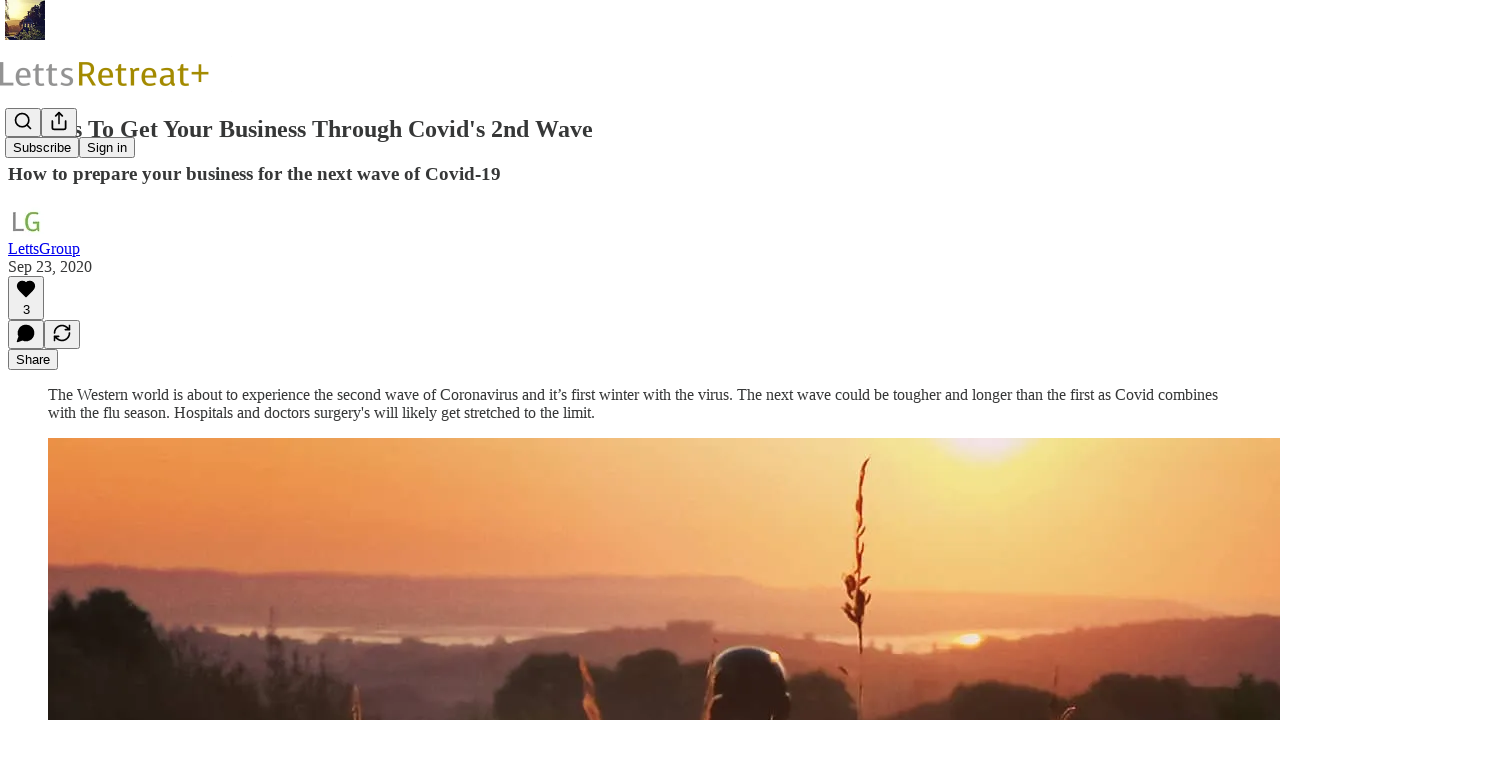

--- FILE ---
content_type: application/javascript
request_url: https://substackcdn.com/bundle/static/js/3716.7258087a.js
body_size: 15567
content:
"use strict";(self.webpackChunksubstack=self.webpackChunksubstack||[]).push([["3716"],{96670:function(e,r,t){t.d(r,{A:()=>a});let a={mobileContainer:"mobileContainer-VYHM_K",imageContainer:"imageContainer-Xqytjt",hRule:"hRule-h3Z3UF",assetButtons:"assetButtons-qLcYTo",aspectRatioButton:"aspectRatioButton-x1zjUA",aspectRatioSelected:"aspectRatioSelected-FTsOFP",aspectRatioSelectedIcon:"aspectRatioSelectedIcon-VNG8Se"}},74055:function(e,r,t){t.d(r,{A:()=>a});let a={streamList:"streamList-OmTUej"}},43262:function(e,r,t){t.d(r,{J:()=>u,T:()=>f});var a=t(4006),n=t(22492),i=t(17402),o=t(87544),l=t(84605),c=t(44803),s=t(97515),g=t(82286),d=t(18189);function u(e){let{content:r,description:t,source:u="post"}=e,{iString:f}=(0,l.GO)();return(0,i.useEffect)(()=>{(0,c.u4)(d.q.AGE_GATING_VIEW_SEEN,{source:u,entity_id:r.id})},[u,r.id]),(0,a.Y)(s.p,{icon:(0,a.Y)(n.A,{}),title:f("Age-restricted content"),description:t,button:(0,a.FD)(g.Xn,{children:[(0,a.Y)(o.v,{content:r,source:u}),(0,a.Y)(o.W,{})]})})}function f(e){let{content:r,description:t,source:u="comment"}=e,{iString:f}=(0,l.GO)();return(0,i.useEffect)(()=>{(0,c.u4)(d.q.AGE_GATING_VIEW_SEEN,{source:u,entity_id:r.id})},[u,r.id]),(0,a.Y)(s.X,{icon:(0,a.Y)(n.A,{}),title:f("Age-restricted content"),description:t,button:(0,a.FD)(g.Xn,{children:[(0,a.Y)(o.v,{content:r,source:u}),(0,a.Y)(o.W,{})]}),paddingY:8})}},77334:function(e,r,t){t.d(r,{q:()=>m});var a=t(4006),n=t(32485),i=t.n(n),o=t(17402),l=t(69277),c=t(70408),s=t(97731);let g=e=>(0,a.FD)(s.A,(0,c._)((0,l._)({},e),{name:"DownloadIconNoBorder",svgParams:{height:32,width:32},children:[(0,a.Y)("path",{d:"M23.5 18.5V21.8333C23.5 22.2754 23.3244 22.6993 23.0118 23.0118C22.6993 23.3244 22.2754 23.5 21.8333 23.5H10.1667C9.72464 23.5 9.30072 23.3244 8.98816 23.0118C8.67559 22.6993 8.5 22.2754 8.5 21.8333V18.5",stroke:e.stroke||"white",strokeWidth:"1.5",strokeLinecap:"round",strokeLinejoin:"round",fill:"rgba(255,255,255,0)"}),(0,a.Y)("path",{d:"M11.8333 14.3335L16 18.5002L20.1667 14.3335",stroke:e.stroke||"white",strokeWidth:"1.5",strokeLinecap:"round",strokeLinejoin:"round",fill:"rgba(255,255,255,0)"}),(0,a.Y)("path",{d:"M16 18.5V8.5",stroke:e.stroke||"white",strokeWidth:"1.5",strokeLinecap:"round",strokeLinejoin:"round",fill:"rgba(255,255,255,0)"})]}));var d=t(84605),u=t(57820),f=t(98949);let h="fullSize-W6Pwju",p="image-ZSouY2",m=e=>{let{img:r,imgDownload:t,shareData:n,useNativeShare:l,onClick:c}=e,{iString:s}=(0,d.GO)(),m=(0,o.useRef)(null),y=(0,o.useRef)(null),[v,b]=(0,o.useState)(!1),[w,C]=(0,o.useState)({right:0,bottom:0});(0,o.useEffect)(()=>{var e,r;let t=null==(e=m.current)?void 0:e.getBoundingClientRect(),a=null==(r=y.current)?void 0:r.getBoundingClientRect();t&&a&&C({right:a.right-t.right,bottom:a.bottom-t.bottom})},[m,y,r]);let k=(0,o.useCallback)(async e=>{if(null==c||c(),l&&n)try{await navigator.share(n)}catch(e){}else{var r;let t=null==(r=m.current)?void 0:r.getBoundingClientRect();if(t){let r=e.clientX,a=e.clientY;(r<t.left||r>t.right||a<t.top||a>t.bottom)&&e.preventDefault()}}},[c,l,n]);return(0,a.Y)("a",{onClick:k,href:l?void 0:t,download:!0,className:i()("link-HgTAJz",v&&"linkHovered-rnE2Gn",h),target:"_blank",children:(0,a.FD)("div",{ref:y,className:i()("root-gpHBEU",h),children:[!(0,f.Fr)()&&r&&(0,a.Y)("div",{className:"download-aYXb5J",style:w,children:(0,a.Y)(g,{stroke:"#404040",fill:"white"})}),!r&&(0,a.Y)("div",{className:i()(p,"imageLoading-BULJ5E"),children:(0,a.Y)(u.y$,{"aria-label":s("Loading")})}),r&&(0,a.Y)("img",{ref:m,src:r,alt:s("Download Image"),className:i()(h,p),onMouseEnter:()=>{b(!0)},onMouseLeave:()=>{b(!1)}})]})})}},21481:function(e,r,t){t.d(r,{Q:()=>m});var a=t(79785),n=t(4006),i=t(77334),o=t(1250),l=t(84605),c=t(93355),s=t(86500),g=t(3843),d=t(39318);function u(){let e=(0,a._)([""," has reached $10,000 in annual revenue"]);return u=function(){return e},e}function f(){let e=(0,a._)([""," has reached $1,000 in annual revenue"]);return f=function(){return e},e}function h(){let e=(0,a._)([""," has reached 100 subscribers"]);return h=function(){return e},e}function p(){let e=(0,a._)([""," has reached 1,000 subscribers"]);return p=function(){return e},e}t(6966);let m=e=>{let r,{pub:t,style:a,milestone:m}=e,{iString:y,iTemplate:v}=(0,l.GO)(),b=(0,o.OA)();switch(m){case g.Fh.ARR10K:r=v(u(),t.name);break;case g.Fh.ARR1K:r=v(f(),t.name);break;case g.ai.List100:r=v(h(),t.name);break;case g.ai.List1K:r=v(p(),t.name)}let{img:w,imgDownload:C,shareData:k,useNativeShare:_}=(0,c.Y)({shareTitle:y("Share this milestone"),shareText:r,shareUrl:(0,d.$_T)(t),imageDownloadUrl:(0,d.ed9)(t,m,a,"".concat(m).concat(a.aspectRatio?" - ".concat(a.aspectRatio):"")),imageUrl:(0,d.ed9)(t,m,a,void 0),imageUrlSameOrigin:(0,d.T86)(t,m,a,{useRootDomain:null==b?void 0:b.isSubstack})});return(0,n.Y)(i.q,{img:w,imgDownload:C,shareData:k,useNativeShare:_,onClick:()=>{(0,s.u4)(s.qY.MILESTONE_MEDIA_ASSETS_IMAGE_DOWNLOADED,{milestone:m,aspectRatio:a.aspectRatio,source:"image"})}})}},69141:function(e,r,t){t.d(r,{i:()=>g});var a=t(4006),n=t(77334),i=t(1250),o=t(84605),l=t(93355),c=t(86500),s=t(39318);t(34422);let g=e=>{let{pub:r,style:t}=e,{iString:g}=(0,o.GO)(),d=(0,i.OA)(),{img:u,imgDownload:f,shareData:h,useNativeShare:p}=(0,l.Y)({shareTitle:g("Share this publication"),shareText:r.hero_text,shareUrl:(0,s.$_T)(r),imageDownloadUrl:(0,s.gEL)(r,null,t,{fileToDownload:"Message".concat(t.aspectRatio?" - ".concat(t.aspectRatio):"")}),imageUrl:(0,s.gEL)(r,null,t),imageUrlSameOrigin:(0,s.Nlh)(r,t,{useRootDomain:null==d?void 0:d.isSubstack})});return(0,a.Y)(n.q,{img:u,imgDownload:f,shareData:h,useNativeShare:p,onClick:()=>{(0,c.u4)(c.qY.PUBLICATION_MEDIA_ASSETS_IMAGE_DOWNLOADED,{aspectRatio:t.aspectRatio,source:"image"})}})}},77578:function(e,r,t){t.d(r,{C1:()=>f,Hg:()=>h,cK:()=>p,jK:()=>m});var a=t(4006),n=t(32485),i=t.n(n),o=t(45773),l=t(78834),c=t(70511),s=t(84605),g=t(35369),d=t(98949),u=t(19667);let f=["stories","instagram","square"],h=e=>{let{isSelected:r,value:t,onClick:n,coverImageUrl:l,themeVariables:c}=e,s=c.web_bg_color||c.cover_bg_color,d=c.print_on_web_bg_color||c.cover_print_primary||"#1a1a1a";return"accent"===t?(s=c.background_pop_color||c.background_pop,d=c.print_on_pop):"image"===t?(d="#ffffff",s="rgba(0,0,0,0.5)"):"black&white"===t&&(d="#404040",s="#ffffff"),(0,a.FD)(g.Nm,{width:28,height:28,style:{backgroundColor:s},flex:"auto",radius:"sm",overflow:"hidden",alignItems:"center",justifyContent:"center",sizing:"border-box",className:i()(u.A.customizeAssetButton,u.A.themeButton,r&&u.A.selected,"image"===t&&u.A.image),onClick:e=>{e.preventDefault(),n()},tabIndex:0,children:["image"===t&&(0,a.Y)("div",{className:u.A.imageBg,style:{backgroundImage:"url(".concat(l,")")}}),(0,a.Y)("div",{className:i()(u.A.inner,"image"===t&&u.A.image),children:r&&(0,a.Y)(o.A,{stroke:d,size:16,strokeWidth:2.5})})]})},p=e=>{let{isSelected:r,value:t,onClick:n}=e,i=function(e){let{iString:r}=(0,s.GO)(),t=(0,d.Fr)({checkFirst4:!0}),a={instagram:r("Instagram"),square:r("Square"),stories:r("Vertical")};return(t?{square:"1:1",instagram:"4:5",stories:"9:16"}:a)[e]}(t);return(0,a.Y)(g.$n,{size:"sm",priority:r?"primary-mono":"secondary",onClick:n,leading:"square"===t?(0,a.Y)(l.A,{size:20}):(0,a.Y)(c.A,{size:20}),children:i})},m=e=>{let{isSelected:r,label:t,onClick:n}=e;return(0,a.Y)(g.$n,{size:"sm",priority:r?"primary-mono":"secondary",onClick:n,children:t})}},2886:function(e,r,t){t.d(r,{b7:()=>d,zL:()=>g});var a=t(4006),n=t(77334),i=t(1250),o=t(84605),l=t(93355),c=t(86500),s=t(39318);t(25593);let g=e=>{let{pub:r,user:t,note:g,style:d}=e,{iString:u}=(0,o.GO)(),f=(0,i.OA)(),{img:h,imgDownload:p,shareData:m,useNativeShare:y}=(0,l.Y)({shareTitle:u("Share this message"),shareText:(null==g?void 0:g.note)||"",shareUrl:(0,s.$_T)(r),imageDownloadUrl:(0,s.pJR)(r,t,d,{fileToDownload:"Message".concat(d.aspectRatio?" - ".concat(d.aspectRatio):"")}),imageUrl:(0,s.pJR)(r,t,d),imageUrlSameOrigin:(0,s._cT)(r,t,d,{useRootDomain:null==f?void 0:f.isSubstack})});return(0,a.Y)(n.q,{img:h,imgDownload:p,shareData:m,useNativeShare:y,onClick:()=>{(0,c.u4)(c.qY.SUBSCRIPTION_NOTE_MEDIA_ASSETS_IMAGE_DOWNLOADED,{note_from_user_id:t.id,aspectRatio:d.aspectRatio,source:"image"})}})},d=e=>{let{pub:r,user:t,note:g,style:d}=e,{iString:u}=(0,o.GO)(),f=(0,i.OA)(),{img:h,imgDownload:p,shareData:m,useNativeShare:y}=(0,l.Y)({shareTitle:u("Share this message"),shareText:(null==g?void 0:g.note)||"",shareUrl:(0,s.$_T)(r),imageDownloadUrl:(0,s.H_d)(r,t,d,{fileToDownload:"Message".concat(d.aspectRatio?" - ".concat(d.aspectRatio):"")}),imageUrl:(0,s.H_d)(r,t,d),imageUrlSameOrigin:(0,s.qw6)(r,t,d,{useRootDomain:null==f?void 0:f.isSubstack})});return(0,a.Y)(n.q,{img:h,imgDownload:p,shareData:m,useNativeShare:y,onClick:()=>{(0,c.u4)(c.qY.PLEDGE_NOTE_MEDIA_ASSETS_IMAGE_DOWNLOADED,{note_from_user_id:t.id,aspectRatio:d.aspectRatio,source:"image"})}})}},42250:function(e,r,t){t.d(r,{A:()=>l});var a=t(99851),n=t(4006),i=t(17402);let o=!1;"undefined"!=typeof window&&(window.__captchaOnloadCallback=function(){if(o&&Array.isArray(o)){let e=o;for(let r of(o=!0,e))r()}});class l extends i.Component{async componentDidMount(){await new Promise(e=>{if(!0===o)e();else if(!1===o){var r;let t,a;o=[e],t=document.getElementsByTagName("script")[0],(a=document.createElement("script")).type="text/javascript",a.async=!0,a.defer=!0,a.src="https://www.google.com/recaptcha/api.js?render=explicit&onload=__captchaOnloadCallback",null==t||null==(r=t.parentNode)||r.insertBefore(a,t)}else o.push(e)}),this.captchaId=window.grecaptcha.render(this.base,{sitekey:window._preloads.captcha_site_key,size:"compact"})}getResponse(){var e;return null==(e=window.grecaptcha)?void 0:e.getResponse(this.captchaId)}render(){let{className:e}=this.props;return(0,n.Y)("div",{className:e})}constructor(...e){super(...e),(0,a._)(this,"captchaId",void 0)}}},63701:function(e,r,t){t.d(r,{A:()=>c});var a=t(69277),n=t(70408),i=t(32641),o=t(4006),l=t(97731);let c=e=>{var{color:r="white"}=e,t=(0,i._)(e,["color"]);return(0,o.Y)(l.A,(0,n._)((0,a._)({},t),{name:"ActivityIconLiveStream",svgParams:{height:24,width:24,fill:r,stroke:"none"},children:(0,o.Y)("path",{d:"M2.09033 11.7192C2.09033 10.479 2.31006 9.30713 2.74951 8.20361C3.18896 7.09521 3.81396 6.11865 4.62451 5.27393C4.77588 5.10791 4.94678 5.02734 5.13721 5.03223C5.33252 5.03711 5.49365 5.11035 5.62061 5.25195C5.74756 5.38867 5.80127 5.5498 5.78174 5.73535C5.76221 5.91602 5.6792 6.08447 5.53271 6.24072C4.84912 6.9585 4.32422 7.78857 3.95801 8.73096C3.59668 9.66846 3.41602 10.6646 3.41602 11.7192C3.41602 12.7739 3.59668 13.7725 3.95801 14.7148C4.32422 15.6523 4.84912 16.4824 5.53271 17.2051C5.6792 17.3564 5.76221 17.5225 5.78174 17.7031C5.80127 17.8887 5.74756 18.0474 5.62061 18.1792C5.49365 18.3257 5.33252 18.3989 5.13721 18.3989C4.94678 18.4038 4.77588 18.3257 4.62451 18.1646C3.81396 17.3198 3.18896 16.3433 2.74951 15.2349C2.31006 14.1265 2.09033 12.9546 2.09033 11.7192ZM4.79297 11.7192C4.79297 10.8403 4.94434 10.0005 5.24707 9.19971C5.5498 8.39893 5.98438 7.69092 6.55078 7.07568C6.70215 6.90967 6.87793 6.82422 7.07812 6.81934C7.27832 6.81445 7.44434 6.89014 7.57617 7.04639C7.70312 7.19287 7.75439 7.354 7.72998 7.52979C7.71045 7.70557 7.625 7.87402 7.47363 8.03516C7.03418 8.5332 6.69727 9.09717 6.46289 9.72705C6.22852 10.3521 6.11133 11.0161 6.11133 11.7192C6.11133 12.4224 6.22852 13.0889 6.46289 13.7188C6.69727 14.3438 7.03418 14.9053 7.47363 15.4033C7.625 15.5645 7.71045 15.7329 7.72998 15.9087C7.75439 16.0845 7.70312 16.2456 7.57617 16.3921C7.44434 16.5483 7.27832 16.624 7.07812 16.6191C6.87793 16.6143 6.70215 16.5264 6.55078 16.3555C5.98438 15.7402 5.5498 15.0347 5.24707 14.2388C4.94434 13.438 4.79297 12.5981 4.79297 11.7192ZM7.48828 11.7192C7.48828 11.2212 7.56885 10.7427 7.72998 10.2837C7.89111 9.81982 8.12061 9.39746 8.41846 9.0166C8.56006 8.83594 8.7334 8.74316 8.93848 8.73828C9.14844 8.72852 9.32178 8.8042 9.4585 8.96533C9.59033 9.10205 9.6416 9.25586 9.6123 9.42676C9.58301 9.59277 9.50488 9.76611 9.37793 9.94678C9.19238 10.1909 9.05078 10.4644 8.95312 10.7671C8.86035 11.0649 8.81396 11.3823 8.81396 11.7192C8.81396 12.0562 8.86035 12.376 8.95312 12.6787C9.05078 12.9766 9.19238 13.2451 9.37793 13.4844C9.50488 13.6699 9.58301 13.8481 9.6123 14.019C9.6416 14.1851 9.59033 14.3364 9.4585 14.4731C9.32178 14.6343 9.14844 14.7124 8.93848 14.7075C8.7334 14.6978 8.56006 14.6001 8.41846 14.4146C8.12061 14.0386 7.89111 13.6211 7.72998 13.1621C7.56885 12.6982 7.48828 12.2173 7.48828 11.7192ZM16.5117 11.7192C16.5117 12.2173 16.4312 12.6982 16.27 13.1621C16.1089 13.6211 15.8794 14.0386 15.5815 14.4146C15.4351 14.6001 15.2593 14.6978 15.0542 14.7075C14.8491 14.7124 14.6782 14.6343 14.5415 14.4731C14.4097 14.3364 14.3584 14.1851 14.3877 14.019C14.417 13.8481 14.4951 13.6699 14.6221 13.4844C14.8076 13.2451 14.9468 12.9766 15.0396 12.6787C15.1372 12.376 15.186 12.0562 15.186 11.7192C15.186 11.3823 15.1372 11.0649 15.0396 10.7671C14.9468 10.4644 14.8076 10.1909 14.6221 9.94678C14.4951 9.76611 14.417 9.59277 14.3877 9.42676C14.3584 9.25586 14.4097 9.10205 14.5415 8.96533C14.6782 8.8042 14.8491 8.72852 15.0542 8.73828C15.2593 8.74316 15.4351 8.83594 15.5815 9.0166C15.8794 9.39746 16.1089 9.81982 16.27 10.2837C16.4312 10.7427 16.5117 11.2212 16.5117 11.7192ZM19.207 11.7192C19.207 12.5981 19.0557 13.438 18.7529 14.2388C18.4502 15.0347 18.0156 15.7402 17.4492 16.3555C17.2979 16.5264 17.1221 16.6143 16.9219 16.6191C16.7217 16.624 16.5557 16.5483 16.4238 16.3921C16.2969 16.2456 16.2432 16.0845 16.2627 15.9087C16.2871 15.7329 16.3726 15.5645 16.519 15.4033C16.9634 14.9053 17.3027 14.3438 17.5371 13.7188C17.7715 13.0889 17.8887 12.4224 17.8887 11.7192C17.8887 11.0161 17.7715 10.3521 17.5371 9.72705C17.3027 9.09717 16.9634 8.5332 16.519 8.03516C16.3726 7.87402 16.2871 7.70557 16.2627 7.52979C16.2432 7.354 16.2969 7.19287 16.4238 7.04639C16.5557 6.89014 16.7217 6.81445 16.9219 6.81934C17.1221 6.82422 17.2979 6.90967 17.4492 7.07568C18.0156 7.69092 18.4502 8.39893 18.7529 9.19971C19.0557 10.0005 19.207 10.8403 19.207 11.7192ZM21.9097 11.7192C21.9097 12.9546 21.6875 14.1265 21.2432 15.2349C20.8037 16.3433 20.1787 17.3198 19.3682 18.1646C19.2217 18.3257 19.0508 18.4038 18.8555 18.3989C18.665 18.3989 18.5063 18.3257 18.3794 18.1792C18.2524 18.0474 18.1987 17.8887 18.2183 17.7031C18.2378 17.5225 18.3208 17.3564 18.4673 17.2051C19.1509 16.4824 19.6733 15.6523 20.0347 14.7148C20.4009 13.7725 20.584 12.7739 20.584 11.7192C20.584 10.6646 20.4009 9.66846 20.0347 8.73096C19.6733 7.78857 19.1509 6.9585 18.4673 6.24072C18.3208 6.08447 18.2378 5.91602 18.2183 5.73535C18.1987 5.5498 18.2524 5.38867 18.3794 5.25195C18.5063 5.11035 18.665 5.03711 18.8555 5.03223C19.0508 5.02734 19.2217 5.10791 19.3682 5.27393C20.1787 6.11865 20.8037 7.09521 21.2432 8.20361C21.6875 9.30713 21.9097 10.479 21.9097 11.7192ZM10.5645 11.7339C10.5645 11.4751 10.6304 11.2358 10.7622 11.0161C10.894 10.7964 11.0674 10.6206 11.2822 10.4888C11.502 10.3521 11.7461 10.2837 12.0146 10.2837C12.4053 10.2837 12.7373 10.4253 13.0107 10.7085C13.2891 10.9868 13.4282 11.3237 13.4282 11.7192C13.4282 11.978 13.3623 12.2148 13.2305 12.4297C13.1035 12.6445 12.9326 12.8179 12.7178 12.9497C12.5029 13.0767 12.2686 13.1401 12.0146 13.1401C11.751 13.1401 11.5093 13.0767 11.2896 12.9497C11.0747 12.8179 10.8989 12.647 10.7622 12.437C10.6304 12.2222 10.5645 11.9878 10.5645 11.7339Z"})}))}},1250:function(e,r,t){t.d(r,{OA:()=>o,TN:()=>l,oB:()=>i});var a=t(4006),n=t(17402);let i=(0,n.createContext)({isSubstack:!1,customDomain:null});function o(){return(0,n.useContext)(i)}function l(e){let{value:r,children:t}=e,o=(0,n.useMemo)(()=>r,Object.values(r));return(0,a.Y)(i.Provider,{value:o,children:t})}i.displayName="DomainInfoContext"},72026:function(e,r,t){t.d(r,{D:()=>n});var a=t(4006);function n(e){let{size:r=20,stroke:t="var(--color-light-fg-secondary)"}=e;return(0,a.Y)("svg",{width:r,height:r,viewBox:"0 0 24 24",fill:"none",stroke:t,xmlns:"http://www.w3.org/2000/svg",children:(0,a.Y)("path",{id:"Vector",d:"M18.6471 15.3333V18.6667M18.6471 18.6667L18.6471 22M18.6471 18.6667H22M18.6471 18.6667H15.2941M3 22C3 17.7044 6.69722 14.2222 11.258 14.2222C12.0859 14.2222 12.8854 14.3369 13.6394 14.5505M16.4118 6.44444C16.4118 8.89904 14.4102 10.8889 11.9412 10.8889C9.47214 10.8889 7.47059 8.89904 7.47059 6.44444C7.47059 3.98985 9.47214 2 11.9412 2C14.4102 2 16.4118 3.98985 16.4118 6.44444Z",strokeWidth:"2",strokeLinecap:"round","stroke-linejoin":"round"})})}},78479:function(e,r,t){t.d(r,{DP:()=>I,_3:()=>Z,sc:()=>J});var a=t(69277),n=t(70408),i=t(4006),o=t(32485),l=t.n(o),c=t(83673),s=t.n(c),g=t(69308),d=t(87332),u=t(17402),f=t(38305),h=t(96790),p=t(2675),m=t(39520),y=t(62076),v=t(56804),b=t(89490),w=t(76977),C=t(63136),k=t(83629),_=t(72104),x=t(95951),Y=t(18947),A=t(82776),D=t(26620);let S="quote_preferences",E={name:"DarkMuted",alignment:"left"},M=(0,u.createContext)({preferredTheme:E,setPreferredTheme:()=>{}});function I(e){var r,t,o;let{attachment:l,readOnly:c,onClick:s,onSavePostClick:g,onThemeChange:d,isPermalink:f,isComposing:h,isRestack:p,noRadius:m,lineClamp:y="dynamic"}=e,{preferredTheme:v,setPreferredTheme:b}=Z(),{postSelection:C,post:k,publication:x,postSelectionTheme:Y}=l,[A,S]=(0,u.useState)(null!=Y?Y:h?v:E),M=C.text.length<100,I=null!=(r=k.coverImagePalette)?r:null,R=e=>{let{name:r,alignment:t}=e,a={name:null!=r?r:A.name,alignment:null!=t?t:A.alignment};b(a),S(a),null==d||d(a)},O=H(A.name,{size:{width:520},palette:I,coverImage:null!=(t=k.cover_image)?t:void 0}),L=Object.keys(_.D.image).includes(A.name),B=Object.keys(_.D.basic).includes(A.name),q="blurredImage"===A.name,U="tintedImageVibrant"===A.name||"tintedImageMuted"===A.name,V=B?"1.0":.6;return(0,i.FD)(w.I1,{gap:4,paddingTop:p?4:void 0,children:[(0,i.Y)(N,{readOnly:c,onClick:s,publication:x,post:k,postSelection:C,className:B?"":D.A.themed,isRestack:p,noRadius:m,children:(0,i.Y)(T,{text:C.text,isShort:M,isImage:L,isBasic:B,publication:x,post:k,onSavePostClick:g,palette:I,alignment:A.alignment,isPermalink:f,isComposing:h,isRestack:p,lineClamp:y,children:L?U?(0,i.Y)(j,{style:O||void 0,palette:I,themeName:A.name}):(0,i.Y)(P,{style:O||void 0,className:q?D.A.blurred:void 0}):(0,i.Y)(F,{style:(0,n._)((0,a._)({},O),{"--backdrop-opacity":"".concat(V)})})})}),h&&(0,i.Y)(z,{palette:I,onColorSelect:e=>R({name:e}),onAlignmentSelect:e=>R({alignment:e}),selectedColorKey:A.name,coverImage:null!=(o=k.cover_image)?o:void 0,alignment:A.alignment})]})}function N(e){let{readOnly:r,onClick:t,publication:a,post:n,postSelection:o,children:c,className:s,isRestack:g,noRadius:d}=e,u=r?void 0:(0,Y.wu)(a,n,{feedViewer:!1,urlParams:{selection:o.id}});return(0,i.Y)(w.I1,{className:l()(D.A.container,s),as:r?"div":"a",position:"relative",onClick:e=>{t&&t(),k.Z&&!r&&(0,v.o)(e,(0,Y.wu)(a,n,{noBase:!0,feedViewer:!0,urlParams:{selection:o.id}}))},href:u,draggable:!1,showFocus:!0,animate:!0,radius:d?void 0:g?"sm":"md",overflow:"hidden",children:c})}function T(e){let{text:r,isShort:t,isImage:a,isBasic:n,palette:o,publication:c,post:s,onSavePostClick:g,alignment:d,children:u,isPermalink:f,isComposing:h,isRestack:p,lineClamp:m}=e;return(0,i.FD)(w.I1,{padding:20,zIndex:1,className:l()(D.A.header,f&&D.A.permalink,p&&D.A.restack),justifyContent:"space-between",gap:24,children:[u,(0,i.Y)(O,{text:r,isShort:t,isImage:a,isVibrant:!n,alignment:d,lineClamp:m}),(0,i.Y)(L,{publication:c,post:s,onSavePostClick:g,isVibrant:!n,palette:o,isComposing:h})]})}let R=[{minLines:12,truncateTo:8},{minLines:16,truncateTo:12}];function O(e){let{text:r,isShort:t,isImage:a,isVibrant:n,alignment:o="left",lineClamp:c}=e,[s,g]=(0,u.useState)(!1),d="dynamic"===c&&!s,{truncatedText:f,measureRef:p,lineCount:y}=(0,m.L)({text:r,truncationRules:d?R:[],ellipsesText:"... See more"}),v=r!==f&&!s,k=l()(D.A.text,t&&D.A.short,a&&D.A.imageText,4===c&&D.A["lineClamp-4"]);return(0,i.FD)(w.I1,{gap:12,justifyContent:"center"===o?"center":"start",alignItems:"center"===o?"center":"start",flex:"grow",children:[(0,i.Y)(h.A,{color:n?"var(--color-utility-white)":"var(--color-fg-tertiary)"}),(0,i.FD)(b.az,{position:"relative",children:[(0,i.Y)(C.EY,{font:"serif",color:n?"vibrance-primary":"primary",className:k,align:o,children:v?(0,i.FD)(i.FK,{children:[(0,A.formatEllipsis)(f,"... "),(0,i.Y)(C.EY,{translated:!0,as:"span",font:"serif",color:n?"vibrance-secondary":"secondary",weight:"medium",cursor:"pointer",onClick:e=>{y&&y<=16&&(e.preventDefault(),e.stopPropagation(),g(!0))},children:"See more"})]}):r}),d&&(0,i.Y)("div",{ref:p,className:k,style:{visibility:"hidden",position:"absolute",width:"100%",fontFamily:"var(--font-family-serif)",textAlign:"center"===o?"center":"left"}})]})]})}function L(e){var r;let{publication:t,post:a,palette:n,onSavePostClick:o,isVibrant:l,isComposing:c}=e,s=0===(r=a).publishedBylines.length?null:(0,i.Y)(f.K,{array:r.publishedBylines,limit:3,formatter:e=>e.name}),g=null!=s?s:t.name;return(0,i.FD)(w.Ye,{gap:8,alignItems:"center",minWidth:0,height:20,children:[(0,i.Y)(C.EY.B4,{weight:"regular",color:l?"vibrance-secondary":"secondary",ellipsis:!0,nowrap:!0,flex:"grow",decoration:"hover-underline",children:g}),!c&&o&&(0,i.Y)(p.xr,{post:a,palette:n&&l?n:null,onSavePostClick:o,className:D.A.saveButton})]})}function F(e){let{style:r,className:t,children:a}=e;return(0,i.Y)(b.az,{style:r,className:l()(D.A.backdrop,t),children:a})}function P(e){let{style:r,className:t}=e;return(0,i.Y)(F,{className:D.A.faded,children:(0,i.Y)(b.az,{style:r,className:l()(D.A.imageBackdrop,t)})})}function j(e){let{style:r,className:t,palette:a,themeName:n}=e,o=(0,p.Uo)(a||null,"tintedImageVibrant"===n?"DarkVibrant":"DarkMuted");return(0,i.FD)(F,{className:D.A.faded,children:[(0,i.Y)(b.az,{style:r,className:l()(D.A.imageBackdrop,D.A.tinted,t)}),(0,i.Y)(b.az,{style:o,className:D.A.tint})]})}function z(e){let{palette:r,selectedColorKey:t,coverImage:a,alignment:n,onColorSelect:o,onAlignmentSelect:l}=e;return(0,i.FD)(w.Ye,{justifyContent:"space-between",alignItems:"center",bg:"primary",cursor:"default",onClick:e=>e.stopPropagation(),gap:20,paddingTop:8,paddingBottom:16,height:28,children:[(0,i.Y)(B,{palette:r,onColorSelect:o,selectedColorKey:t,coverImage:a}),(0,i.Y)(q,{alignment:n,onAlignmentSelect:l})]})}function B(e){let{palette:r,onColorSelect:t,selectedColorKey:a,coverImage:n}=e,o=(0,_.k)({coverImage:n,palette:null!=r?r:void 0}),l=s()(o.map(e=>{let t=H(e,{size:{width:26,height:28},palette:r,coverImage:n});return t?{key:e,style:t}:null}));return(0,i.Y)(U,{children:l.map(e=>{let{key:n,style:o}=e;return(0,i.Y)(V,{swatchKey:n,style:o,isSelected:a===n,onClick:e=>{e.preventDefault(),e.stopPropagation(),t(n)},palette:r})})})}function q(e){let{alignment:r,onAlignmentSelect:t}=e,a=x.zr;return(0,i.Y)(U,{children:a.map(e=>(0,i.Y)(K,{alignment:e,onClick:()=>t(e),isSelected:r===e}))})}function U(e){let{children:r}=e;return(0,i.Y)(w.Ye,{gap:8,className:D.A.swatchesContainer,children:r})}function V(e){let{swatchKey:r,style:t,palette:a,isSelected:n,onClick:o}=e;return r in _.D.image?(0,i.Y)(G,{swatchKey:r,style:t,onClick:o,isSelected:n,palette:a}):(0,i.Y)(W,{swatchKey:r,style:t,onClick:o,isSelected:n})}function G(e){let{swatchKey:r,style:t,onClick:a,isSelected:n,palette:o}=e,c="blurredImage"===r,s="tintedImageVibrant"===r||"tintedImageMuted"===r,g=(0,p.Uo)(o||null,"tintedImageVibrant"===r?"DarkVibrant":"DarkMuted");return(0,i.FD)($,{isSelected:n,children:[(0,i.Y)(b.az,{onClick:a,width:28,height:28,title:r,flex:"auto",className:l()(D.A.swatch,n&&D.A.selected,c&&D.A.blurred,s&&D.A.tinted),style:t},r),s&&(0,i.Y)(b.az,{style:g,className:D.A.tint})]})}function W(e){var r;let{swatchKey:t,style:a,onClick:n,isSelected:o}=e;return(0,i.Y)($,{isSelected:o,children:(0,i.Y)(b.az,{onClick:n,width:28,height:28,title:(r=t,"Theme ".concat(r)),style:a},t)})}function K(e){var r;let{alignment:t,onClick:a,isSelected:n}=e,o=n?"var(--color-fg-primary)":"var(--color-fg-secondary)";return(0,i.Y)($,{isSelected:n,className:D.A.alignmentSwatchContainer,children:(0,i.Y)(w.pT,{onClick:a,title:(r=t,"Align ".concat(r)),children:"left"===t?(0,i.Y)(g.A,{stroke:o,size:16}):(0,i.Y)(d.A,{stroke:o,size:16})},t)})}function $(e){let{isSelected:r,children:t,className:a}=e;return(0,i.Y)(w.pT,{width:28,height:28,radius:"sm",outline:"detail",flex:"auto",cursor:"pointer",overflow:"hidden",sizing:"border-box",position:"relative",alignItems:"center",justifyContent:"center",animate:!0,className:l()(D.A.swatchContainer,r&&D.A.selected,a),tabIndex:0,children:t})}function H(e,r){let{size:t,palette:a,coverImage:n}=r;if(e in _.D.basic)return{background:_.D.basic[e]};if(e in _.D.custom)return{background:"linear-gradient(180deg, ".concat(_.D.custom[e],", ").concat(_.D.custom[e],"), var(--color-dark-bg-primary)")};if(e in _.D.image){if(!n)return;return{backgroundImage:(0,y.k)(n,t),backgroundSize:"cover",backgroundPosition:"center"}}return(0,p.Uo)(a||null,e)}function Z(){let e=(0,u.useContext)(M);if(!e)throw Error("useQuotePreferences must be used within QuotePreferencesProvider");return e}function J(e){let{children:r}=e,[t,n]=(0,u.useState)(function(){if("undefined"==typeof localStorage)return E;try{let e=localStorage.getItem(S);if(!e)return E;return(0,a._)({},E,JSON.parse(e))}catch(e){return console.error("Error reading quote preferredTheme:",e),E}}()),o=(0,u.useCallback)(e=>{n(r=>{let t=(0,a._)({},r,e);try{localStorage.setItem(S,JSON.stringify(t))}catch(e){console.error("Storage error:",e)}return t})},[]);return(0,i.Y)(M.Provider,{value:{preferredTheme:t,setPreferredTheme:o},children:r})}},6547:function(e,r,t){t.d(r,{A:()=>l});var a=t(69277),n=t(70408),i=t(32641),o=t(4006);function l(e){var{size:r=20,stroke:t="var(--color-light-fg-secondary)"}=e,l=(0,i._)(e,["size","stroke"]);return(0,o.Y)("svg",(0,n._)((0,a._)({},l),{width:r,height:r,viewBox:"0 0 24 24",fill:"none",stroke:t,xmlns:"http://www.w3.org/2000/svg",children:(0,o.Y)("path",{id:"Vector",d:"M3 22C3 17.7044 6.69722 14.2222 11.258 14.2222C11.5081 14.2222 11.7556 14.2326 12 14.2531M21.0039 16.3098L18.6469 18.6668M18.6469 18.6668L16.2899 21.0239M18.6469 18.6668L21.0178 21.0377M18.6469 18.6668L16.276 16.2959M16.4118 6.44444C16.4118 8.89904 14.4102 10.8889 11.9412 10.8889C9.47214 10.8889 7.47059 8.89904 7.47059 6.44444C7.47059 3.98985 9.47214 2 11.9412 2C14.4102 2 16.4118 3.98985 16.4118 6.44444Z",strokeWidth:"2",strokeLinecap:"round","stroke-linejoin":"round"})}))}},43294:function(e,r,t){t.d(r,{X:()=>n});var a=t(17402);function n(){let e=arguments.length>0&&void 0!==arguments[0]?arguments[0]:null,r=(0,a.useRef)(e);return(0,a.useEffect)(()=>{var e;null==(e=r.current)||e.focus()},[]),r}},56007:function(e,r,t){t.d(r,{Ho:()=>d,dj:()=>u,tE:()=>g});var a=t(69277),n=t(70408),i=t(4006),o=t(28001),l=t(17402),c=t(58526);let s=(0,l.createContext)({popToast:()=>{throw Error("Popping toast requires a ToastProvider.")},addOffset:()=>{}});function g(e){let{children:r}=e,[t,a]=(0,l.useState)([]),[n,g]=(0,l.useState)(0),d=(0,l.useRef)(0);return(0,i.Y)(o.Kq,{duration:5e3,swipeThreshold:20,swipeDirection:"down",children:(0,i.FD)(s.Provider,{value:{popToast:e=>{let r="toast-".concat(d.current++),t=e(),n=l.default.cloneElement(t,{key:r,onOpenChange:e=>{e||setTimeout(()=>{a(e=>e.filter(e=>e.id!==r))},200)}});a(e=>[...e,{id:r,element:n}])},addOffset:e=>{g(Math.min(n+e,0))}},children:[r,t.map(e=>e.element),(0,i.Y)(c.U,{offset:n})]})})}let d=e=>{let r=(0,l.forwardRef)((r,t)=>{let o=u();return(0,i.Y)(e,(0,n._)((0,a._)({},o,r),{ref:t}))});return r.displayName="withToastContext(".concat(e.name||e.displayName||"Anonymous",")"),r};function u(){return(0,l.useContext)(s)}},75990:function(e,r,t){t.d(r,{D:()=>c});var a=t(4006),n=t(17402),i=t(93355),o=t(62870),l=t(98949);function c(e){let{pub:r,post:t,style:c,source:s,size:g,hoverOverlay:d=!0}=e,{img:u,imgDownload:f,shareData:h,useNativeShare:p}=(0,i.Y)((0,o.wj)({pub:r,post:t,style:c})),m=(0,n.useCallback)(async()=>{await (0,o.f3)({post_id:t.id,type:"post_asset",aspect_ratio:c.aspectRatio,source:s,shareData:p?h:void 0,eventName:"WRITER_MEDIA_ASSETS_IMAGE_DOWNLOADED"})},[t.id,c.aspectRatio,s,p,h]);return(0,a.Y)(o.Cs,{onClick:m,href:p?void 0:f,children:(0,a.FD)(o.OK,{size:g,children:[!(0,l.Fr)()&&u&&d&&(0,a.Y)(o.lh,{onClick:m}),(0,a.Y)(o.BB,{img:u})]})})}},22238:function(e,r,t){t.d(r,{Q:()=>k});var a=t(79785),n=t(4006),i=t(54718),o=t(82853),l=t(32708),c=t(84605),s=t(46271),g=t(94729),d=t(68349),u=t(35369),f=t(17028),h=t(88774),p=t(78526),m=t(16291),y=t(92636),v=t(49807);function b(){let e=(0,a._)(["Today at ",""]);return b=function(){return e},e}function w(){let e=(0,a._)(["Tomorrow at ",""]);return w=function(){return e},e}function C(){let e=(0,a._)([""," at ",""]);return C=function(){return e},e}function k(e){var r,t;let{stream:a,onCancelStream:k}=e,{iString:_,iTemplate:x}=(0,c.GO)(),{user:Y}=(0,s.ur)(),A=(0,p.L)(),{liveStream:D}=a,S=(null==(r=a.pub)?void 0:r.subdomain)||(null==Y||null==(t=Y.primary_publication)?void 0:t.subdomain)||"",E=(0,y.$_)({subdomain:S}),M="".concat(E,"/publish/home?action=setup-live-stream&stream_id=").concat(D.id),I=(0,v.Xrv)({liveStreamId:D.id}),N=(0,m.A)(),T=(0,m.A)(D.scheduled_at),R=T.format("h:mm A"),O=T.format("MMM D"),L="";D.scheduled_at&&(L=T.isSame(N,"day")?x(b(),R):T.isSame(N.add(1,"day"),"day")?x(w(),R):x(C(),O,R));let F=async()=>{try{await (0,g.x6)("/api/v1/live_stream/".concat(D.id,"/cancel"),{method:"PUT"}),k(D.id)}catch(e){console.error("Error canceling stream:",e)}};return(0,n.FD)(f.Ye,{alignItems:"center",justifyContent:"space-between",gap:12,children:[(0,n.FD)(f.I1,{gap:4,flex:"grow",style:{minWidth:0},children:[(0,n.Y)(f.EY.B3,{fontWeight:"medium",ellipsis:!0,children:D.title}),(0,n.FD)(f.Ye,{alignItems:"center",gap:8,children:[(0,n.Y)(f.EY.B4,{color:"secondary",children:L}),D.is_rtmp&&(0,n.Y)(f.pT,{bg:"accent-red",radius:"sm",paddingX:6,paddingY:2,style:{flexShrink:0},children:(0,n.Y)(f.EY.B5,{fontWeight:"medium",children:_("RTMP live video")})})]})]}),(0,n.FD)(f.Ye,{alignItems:"center",gap:8,style:{flexShrink:0},children:[(0,n.Y)(u.$n,{priority:"secondary",onClick:()=>{(0,d.V2)(D.is_rtmp?M:I,{local_navigation:!1})},children:_("View stream page")}),(0,n.FD)(h.W1,{trigger:(0,n.Y)(u.K0,{"aria-label":_("More options"),priority:"secondary",children:(0,n.Y)(i.A,{size:20})}),children:[(0,n.Y)(h.Dr,{onClick:()=>{A(I)},leading:(0,n.Y)(o.A,{}),children:_("Copy link")}),(0,n.Y)(h.H9,{children:(0,n.Y)(h.Dr,{priority:"destructive",onClick:F,leading:(0,n.Y)(l.A,{}),children:_("Cancel")})})]})]})]})}},10455:function(e,r,t){t.d(r,{b:()=>c});var a=t(4006),n=t(17402),i=t(10996),o=t(72550);function l(e){function r(){var e;document.body.classList.remove("app-theme"),null==(e=document.head.querySelector("#app-theme-css"))||e.remove()}if(!e)return void r();let t=document.createElement("style");t.id="app-theme-css",t.type="text/css";let a="body {\n";for(let[r,t]of Object.entries(e))null!=t&&(a+="  ".concat(r,": ").concat(t.toString(),";\n"));return t.innerHTML=a+="}\n",document.body.classList.add("app-theme"),document.head.appendChild(t),r}let c=e=>{let{theme:r,children:t}=e,{variables:c}=(e=>{let{appTheme:r}=e,t=(0,n.useMemo)(()=>(0,o.zC)(r),[r]);return(0,n.useEffect)(()=>t?l(t):void 0,[t]),"undefined"==typeof window&&l(t),{variables:t}})({appTheme:r});return c?(0,a.Y)(i.NP,{theme:"appTheme-xUAu9p",variables:null!=c?c:void 0,children:t}):(0,a.Y)(a.FK,{children:t})}},62488:function(e,r,t){t.d(r,{Z:()=>i,t:()=>n});var a=t(17402);let n=(0,a.createContext)("unknown");function i(){return(0,a.useContext)(n)}},30042:function(e,r,t){t.d(r,{p:()=>a});function a(e){return"direct-message"===e?"people":"all"}},70486:function(e,r,t){t.d(r,{Pk:()=>g,Vn:()=>s,a8:()=>d,qe:()=>l,v$:()=>o,wA:()=>c});var a=t(69277),n=t(17402),i=t(76528);let o={user:null,inbox:{threadList:[],threads:new Map,filter:"all",resources:{all:{isLoading:!0,hasMore:!1},people:{isLoading:!0,hasMore:!1}}},users:new Map,profiles:new Map,communityPosts:new Map,communityComments:new Map,chats:new Map,comments:new Map,replies:new Map,conversations:new Map,publications:new Map,notes:new Map,editingPost:null},l=(0,n.createContext)(()=>Promise.resolve());function c(){return(0,n.useContext)(l)}let s=(0,n.createContext)(o);function g(){return(0,n.useContext)(s)}function d(){let e=arguments.length>0&&void 0!==arguments[0]?arguments[0]:{},r=arguments.length>1?arguments[1]:void 0,t=c();return(0,i.OU)("/api/v1/messages/unread-count",e,(0,a._)({focusThrottleInterval:3e5,onSuccess(e){t&&t({type:"inbox-unread_count",payload:e})}},r))}},69911:function(e,r,t){t.d(r,{H:()=>i});var a=t(68090),n=t.n(a);function i(e,r){var t;let a=e.conversations.get(r.messageThreadId),i=r.recentMessageId?e.communityComments.get(r.recentMessageId):null,o=n()(null!=(t=null==a?void 0:a.replyIds)?t:[]),l=o?e.communityComments.get(o):null;return i?l?i.comment.created_at>l.comment.created_at?i:l:i:l}},26095:function(e,r,t){t.d(r,{x:()=>a});function a(e){let r=0,t=()=>{let{visibilityState:t="visible"}=document,a=Date.now();"hidden"!==t&&a-r>2e3&&(e(),r=a)};return window.addEventListener("online",t),document.addEventListener("visibilitychange",t),window.addEventListener("focus",t),()=>{window.removeEventListener("online",t),document.removeEventListener("visibilitychange",t),window.removeEventListener("focus",t)}}},93812:function(e,r,t){t.d(r,{kE:()=>o});var a=t(69277),n=t(70408);t(4006),t(24142),t(72880),t(89607),t(95282),t(58292),t(60897),t(24078),t(89490),t(16074),t(76977),t(63136),t(70568),t(49095),t(16291);var i=t(49807);function o(e){let{variant:r,backgroundImageSrc:t,width:o,height:l}=e,c=function(e){let{variant:r,backgroundImageSrc:t,width:o,height:l}=e,c={quality:"auto:best"};switch(r){case"blur":return t?{src:(0,i.dJ9)(t,null,{aspect:l/o}),imgProps:(0,n._)((0,a._)({},c),{crop:"thumb",height:l})}:null;case"dots":return{src:"/img/notes_share_assets/2x/dots.png",imgProps:c};case"green":return{src:"/img/notes_share_assets/2x/green_v2.png",imgProps:c};case"rainbow":return{src:"/img/notes_share_assets/2x/rainbow.png",imgProps:c};default:return null}}({variant:r,backgroundImageSrc:t,width:o,height:l});return c?{type:"img",src:c.src,imgProps:c.imgProps}:{type:"css",style:function(e){switch(e){case"dark":return{background:"linear-gradient(233deg, #343434 0%, #212121 53.12%, #141414 100.62%)"};case"light":return{background:"linear-gradient(233deg, #EEE 0%, #DEDEDE 53.12%, #C9C9C9 100.62%)"};case"orange":return{background:"linear-gradient(180deg, #FF6719 0%, #FF742D 0.01%, #FF6719 19.79%, #FF5E19 100%)"};case"dots":case"rainbow":case"green":case"blur":return{background:""};default:return console.warn("Unknown variant:",e),{background:""}}}(r)}}},29682:function(e,r,t){t.d(r,{ix:()=>a,yo:()=>n});let a=["orange","dark","light","dots","rainbow","green","blur"],n=["grid","stories"]},15567:function(e,r,t){t.d(r,{p6:()=>o,pV:()=>l,qO:()=>c,tv:()=>i});var a=t(92636),n=t(49807);function i(e,r){return(0,a.c$)("/chat/".concat(e),r)}function o(e,r){return(0,a.c$)("/chat/".concat(e),r)}function l(e){return(0,a.c$)("/chat/new",e)}function c(e){let{userId:r,userName:t}=e,i=(0,n.LRz)({userId:r,userName:t});return"".concat((0,a.qd)(),"/chat/dm/user/").concat(i)}},58643:function(e,r,t){t.d(r,{A:()=>y});var a=t(69277),n=t(70408),i=t(99851);function o(e){return e.map(e=>new l("color",e))}class l{constructor(e,r){(0,i._)(this,"prefix",void 0),(0,i._)(this,"name",void 0),this.prefix=e,this.name=r}}class c{a(e){return new c(this.name,this.values,this.space,e)}toString(){let e=this.values.join(" ");return 1!==this.alpha&&(e+=" / ".concat(this.alpha)),e}toCommaString(e){if("byte"===e){let e=this.values.map(e=>String(Math.round(255*e))).join(", ");return 1!==this.alpha&&(e+=", ".concat(this.alpha)),e}let r=this.values.map(e=>e.toFixed(3)).join(" ");return 1!==this.alpha&&(r+="/ ".concat(this.alpha)),r}toRgb(){if("rgb"===this.space)return{r:this.values[0],g:this.values[1],b:this.values[2],a:this.alpha};if("p3"===this.space)return{r:Math.round(255*this.values[0]),g:Math.round(255*this.values[1]),b:Math.round(255*this.values[2]),a:this.alpha};throw Error("Cannot (yet) convert ".concat(this.space," to rgb"))}toP3(){if("rgb"===this.space)return{r:this.values[0]/255,g:this.values[1]/255,b:this.values[2]/255,a:this.alpha};if("p3"===this.space)return{r:this.values[0],g:this.values[1],b:this.values[2],a:this.alpha};throw Error("Cannot (yet) convert ".concat(this.space," to p3"))}toTuple(){return[this.values[0],this.values[1],this.values[2],this.alpha,this.space]}baseName(){return"color-".concat(this.name.join("-"))}tupleName(){let e=arguments.length>0&&void 0!==arguments[0]?arguments[0]:"rgb";return"color-".concat(this.name.join("-"),"-").concat(e)}variableString(){let e=arguments.length>0&&void 0!==arguments[0]?arguments[0]:"rgb";return"var(--".concat(this.tupleName(e),")")}assignment(){let e=arguments.length>0&&void 0!==arguments[0]?arguments[0]:"rgb";if("p3"===e)return"color(display-p3 ".concat(this.variableString(e)).concat(1===this.alpha?"":"/ ".concat(this.alpha),")");if("rgb"===e)return"".concat(e,"(").concat(this.variableString(e)).concat(1===this.alpha?"":", ".concat(this.alpha),")");throw Error("Cannot (yet) convert ".concat(this.space," to ").concat(e))}ref(){let e=arguments.length>0&&void 0!==arguments[0]?arguments[0]:[];return new s(e,this)}rawRef(){let e=arguments.length>0&&void 0!==arguments[0]?arguments[0]:[];return new s(e,this,!0)}constructor(e,r,t="rgb",a=1){(0,i._)(this,"name",void 0),(0,i._)(this,"values",void 0),(0,i._)(this,"space",void 0),(0,i._)(this,"alpha",void 0),this.name=e,this.values=r,this.space=t,this.alpha=a}}class s{ref(){let e=arguments.length>0&&void 0!==arguments[0]?arguments[0]:[];return new s(e,this)}a(e){return new s(this.name,this.color.a(e),this.raw)}toRgb(){return this.color.toRgb()}baseName(){return"color-".concat(this.name.join("-"))}assignment(){let e=arguments.length>0&&void 0!==arguments[0]?arguments[0]:"rgb";if(this.raw)return this.rawAssignment(e);let r=this.color;return r instanceof c?r.assignment(e):"var(--".concat(r.baseName(),")")}rawAssignment(){let e=arguments.length>0&&void 0!==arguments[0]?arguments[0]:"rgb",r=this.color;return r instanceof c?r.variableString(e):"var(--".concat(r.baseName(),")")}constructor(e,r,t=!1){(0,i._)(this,"name",void 0),(0,i._)(this,"color",void 0),(0,i._)(this,"raw",void 0),this.name=e,this.color=r,this.raw=t}}function g(e){return new c([],e.map(e=>e/255),"p3")}class d{default(){return this[500]}a(e){return this.default().a(e)}ref(){return this.default().ref()}*entries(){for(let e=100;e<=900;e+=100)yield[e.toString(),this[e]]}constructor(e,r="rgb"){for(const[t,a]of((0,i._)(this,100,void 0),(0,i._)(this,150,void 0),(0,i._)(this,200,void 0),(0,i._)(this,300,void 0),(0,i._)(this,400,void 0),(0,i._)(this,500,void 0),(0,i._)(this,600,void 0),(0,i._)(this,700,void 0),(0,i._)(this,800,void 0),(0,i._)(this,850,void 0),(0,i._)(this,900,void 0),(0,i._)(this,950,void 0),Object.entries(e)))this[t]=new c([],a,r)}}function u(e){return new d(Object.fromEntries(Object.entries(e).map(e=>{let[r,t]=e;return[r,t.map(e=>e/255)]})),"p3")}function f(e){let r=arguments.length>1&&void 0!==arguments[1]?arguments[1]:[];for(let[t,a]of Object.entries(e)){let e=[...r,t];if(a instanceof c||a instanceof s)a.name=e;else if(a instanceof d)for(let[r,t]of Object.entries(a))t.name=[...e,r];else f(a,e)}}let h={white:g([255,255,255]),black:g([0,0,0]),transparent:g([0,0,0]),red:u({100:[255,224,219],150:[255,218,212],200:[255,189,181],300:[255,154,145],400:[255,119,114],500:[235,87,87],600:[197,62,65],700:[151,44,47],800:[101,31,32],850:[68,22,25],900:[51,20,18],950:[26,10,9]}),gray:u({100:[255,255,255],150:[250,250,250],200:[238,238,238],300:[219,219,219],400:[182,182,182],500:[119,119,119],600:[90,91,91],700:[54,55,55],800:[35,37,37],850:[27,28,29],900:[22,23,24],950:[19,20,20]}),orange:u({100:[255,228,205],150:[255,220,193],200:[255,197,152],300:[255,165,103],400:[255,133,61],500:[255,103,25],600:[215,77,0],700:[165,56,0],800:[110,39,2],850:[82,27,2],900:[56,23,2],950:[28,12,1]}),yellow:u({100:[255,252,211],150:[255,250,196],200:[255,247,162],300:[255,238,113],400:[255,223,65],500:[255,199,0],600:[216,166,0],700:[166,127,0],800:[110,84,0],850:[97,54,4],900:[55,42,8],950:[28,21,4]}),green:u({100:[219,253,232],150:[197,251,218],200:[175,248,205],300:[130,237,178],400:[82,221,152],500:[27,196,125],600:[0,163,99],700:[0,124,74],800:[2,83,49],850:[8,63,38],900:[14,42,27],950:[7,21,14]}),cyan:u({100:[222,241,255],150:[202,234,255],200:[182,225,255],300:[137,206,255],400:[87,185,255],500:[24,160,251],600:[0,131,213],700:[0,99,164],800:[0,66,109],850:[7,45,81],900:[15,34,53],950:[8,17,27]}),blue:u({100:[222,228,255],150:[201,214,255],200:[181,199,255],300:[135,171,255],400:[83,144,255],500:[0,118,255],600:[0,93,217],700:[0,69,167],800:[0,46,111],850:[7,36,82],900:[14,25,54],950:[7,13,27]}),purple:u({100:[237,224,255],150:[225,207,255],200:[213,189,255],300:[185,155,255],400:[155,125,255],500:[123,97,255],600:[94,73,217],700:[69,53,167],800:[48,36,111],850:[38,29,82],900:[28,21,54],950:[14,11,27]})};f({primitive:h});let p={light:{fg:{primary:h.gray[700].ref(),secondary:h.gray[500].ref(),tertiary:h.gray[400].ref()},bg:{primary:h.gray[100].ref(),"primary-hover":h.gray[150].ref(),secondary:h.gray[200].ref(),tertiary:h.gray[300].ref(),quaternary:h.gray[400].ref()},utility:{detail:h.black.a(.1).ref(),black:h.black.ref(),white:h.white.ref(),transparent:h.white.a(0).ref(),modal:h.black.a(.5).ref()},accent:{fg:{red:h.red[500].ref(),orange:h.orange[500].ref(),yellow:h.yellow[500].ref(),green:h.green[500].ref(),cyan:h.cyan[500].ref(),blue:h.blue[500].ref(),purple:h.purple[500].ref(),"red-hover":h.red[600].ref(),"orange-hover":h.orange[600].ref(),"yellow-hover":h.yellow[600].ref(),"green-hover":h.green[600].ref(),"cyan-hover":h.cyan[600].ref(),"blue-hover":h.blue[600].ref(),"purple-hover":h.purple[600].ref()},bg:{red:h.red.a(.2).ref(),orange:h.orange.a(.2).ref(),yellow:h.yellow.a(.2).ref(),green:h.green.a(.2).ref(),cyan:h.cyan.a(.2).ref(),blue:h.blue.a(.2).ref(),purple:h.purple.a(.2).ref(),"red-hover":h.red.a(.3).ref(),"orange-hover":h.orange.a(.3).ref(),"yellow-hover":h.yellow.a(.3).ref(),"green-hover":h.green.a(.3).ref(),"cyan-hover":h.cyan.a(.3).ref(),"blue-hover":h.blue.a(.3).ref(),"purple-hover":h.purple.a(.3).ref()}}},dark:{fg:{primary:h.gray[200].ref(),secondary:h.gray[500].ref(),tertiary:h.gray[600].ref()},bg:{primary:h.gray[900].ref(),"primary-hover":h.gray[850].ref(),secondary:h.gray[800].ref(),tertiary:h.gray[700].ref(),quaternary:h.gray[600].ref()},utility:{detail:h.white.a(.1).ref(),black:h.black.ref(),white:h.white.ref(),transparent:h.black.a(0).ref(),modal:h.black.a(.5).ref()},accent:{fg:{red:h.red[500].ref(),orange:h.orange[500].ref(),yellow:h.yellow[500].ref(),green:h.green[500].ref(),cyan:h.cyan[500].ref(),blue:h.blue[500].ref(),purple:h.purple[500].ref(),"red-hover":h.red[400].ref(),"orange-hover":h.orange[400].ref(),"yellow-hover":h.yellow[400].ref(),"green-hover":h.green[400].ref(),"cyan-hover":h.cyan[400].ref(),"blue-hover":h.blue[400].ref(),"purple-hover":h.purple[400].ref()},bg:{red:h.red.a(.2).ref(),orange:h.orange.a(.2).ref(),yellow:h.yellow.a(.2).ref(),green:h.green.a(.2).ref(),cyan:h.cyan.a(.2).ref(),blue:h.blue.a(.2).ref(),purple:h.purple.a(.2).ref(),"red-hover":h.red.a(.3).ref(),"orange-hover":h.orange.a(.3).ref(),"yellow-hover":h.yellow.a(.3).ref(),"green-hover":h.green.a(.3).ref(),"cyan-hover":h.cyan.a(.3).ref(),"blue-hover":h.blue.a(.3).ref(),"purple-hover":h.purple.a(.3).ref()}}}};f(p);let m={light:(0,n._)((0,a._)({},p.light),{bg:(0,n._)((0,a._)({},p.light.bg),{elevated:{primary:p.light.bg.primary.ref(),secondary:p.light.bg.secondary.ref(),tertiary:p.light.bg.tertiary.ref()},sunken:{primary:p.light.bg["primary-hover"].ref()}})}),dark:(0,n._)((0,a._)({},p.dark),{bg:(0,n._)((0,a._)({},p.dark.bg),{elevated:{primary:p.dark.bg["primary-hover"].ref(),secondary:p.dark.bg.secondary.ref(),tertiary:p.dark.bg.tertiary.ref()},sunken:{primary:h.gray[950].ref()}})})},y={colors:{primitive:h,light:(0,n._)((0,a._)({},m.light),{button:{mono:{fg:h.gray[200].ref(),bg:h.gray[900].ref(),"fg-hover":h.gray[200].ref(),"bg-hover":h.gray[800].ref()},primary:{fg:h.white.ref(),bg:p.light.accent.fg.orange.ref(),"fg-hover":h.white.ref(),"bg-hover":p.light.accent.fg["orange-hover"].ref()},secondary:{fg:p.light.fg.primary.ref(),bg:p.light.bg.secondary.ref(),"fg-hover":p.light.fg.primary.ref(),"bg-hover":p.light.bg.tertiary.ref()},"secondary-accent":{fg:p.light.accent.fg.orange.ref(),bg:p.light.accent.bg.orange.ref(),"fg-hover":p.light.accent.fg["orange-hover"].ref(),"bg-hover":p.light.accent.bg["orange-hover"].ref()},"secondary-outline":{fg:p.light.fg.primary.ref(),bg:p.light.utility.transparent.ref(),"fg-hover":p.light.fg.primary.ref(),"bg-hover":p.light.bg.secondary.ref()},"secondary-destructive":{fg:p.light.accent.fg.red.ref(),bg:p.light.accent.bg.red.ref(),"fg-hover":p.light.accent.fg["red-hover"].ref(),"bg-hover":p.light.accent.bg["red-hover"].ref()},tertiary:{fg:p.light.fg.primary.ref(),bg:p.light.utility.transparent.ref(),"fg-hover":p.light.fg.primary.ref(),"bg-hover":p.light.bg.secondary.ref()},"tertiary-accent":{fg:p.light.accent.fg.orange.ref(),bg:p.light.utility.transparent.ref(),"fg-hover":p.light.accent.fg["orange-hover"].ref(),"bg-hover":p.light.accent.bg.orange.ref()},quaternary:{fg:p.light.fg.secondary.ref(),bg:p.light.utility.transparent.ref(),"fg-hover":p.light.fg.primary.ref(),"bg-hover":p.light.utility.transparent.ref()},destructive:{fg:h.white.ref(),bg:p.light.accent.fg.red.ref(),"fg-hover":h.white.ref(),"bg-hover":p.light.accent.fg["red-hover"].ref()},disabled:{fg:p.light.fg.tertiary.ref(),bg:p.light.bg.secondary.ref(),"fg-hover":p.light.fg.primary.ref(),"bg-hover":p.light.bg.secondary.ref()}},tooltip:{fg:p.light.utility.white.ref(),bg:h.gray[900]},semantic:{error:{fg:{primary:h.red[600].ref()},bg:{primary:p.light.accent.fg.red.ref(),"primary-hover":h.red[600].ref()},utility:{detail:h.red.a(.2).ref(),contrast:h.white.ref()}},success:{fg:{primary:h.green[600].ref()},bg:{primary:p.light.accent.fg.green.ref(),"primary-hover":h.green[600].ref()},utility:{detail:h.green.a(.2).ref(),contrast:h.white.ref()}},warn:{fg:{primary:h.yellow[800].ref()},bg:{primary:p.light.accent.fg.yellow.ref(),"primary-hover":h.yellow[600].ref()},utility:{detail:h.yellow.a(.2).ref(),contrast:h.yellow[800].ref()}},paid:{fg:{primary:h.purple[600].ref()},bg:{primary:p.light.accent.fg.purple.ref(),"primary-hover":h.purple[400].ref()},utility:{detail:h.purple.a(.2).ref(),contrast:h.white.ref()}},substack:{fg:{primary:h.orange[600].ref()},bg:{primary:p.light.accent.fg.orange.ref(),"primary-hover":h.orange[600].ref()},utility:{detail:h.orange.a(.2).ref(),contrast:h.white.ref()}},select:{fg:{primary:h.blue[600].ref()},bg:{primary:p.light.accent.fg.blue.ref(),"primary-hover":h.blue[600].ref()},utility:{detail:h.blue.a(.2).ref(),contrast:h.white.ref()}},highlight:{fg:{primary:h.cyan[600].ref()},bg:{primary:p.light.accent.fg.cyan.ref(),"primary-hover":h.cyan[600].ref()},utility:{detail:h.cyan.a(.2).ref(),contrast:h.white.ref()}}},chat:{incoming:{fg:{primary:p.light.fg.primary.ref(),secondary:p.light.fg.secondary.ref()},bg:{primary:p.light.bg.secondary.ref(),secondary:p.light.bg.tertiary.ref()}},outgoing:{fg:{primary:h.white.ref(),secondary:h.white.a(.7).ref()},bg:{primary:h.blue[500].ref(),secondary:h.blue[600].ref()}}}}),dark:(0,n._)((0,a._)({},m.dark),{button:{mono:{fg:h.gray[700],bg:h.gray[100],"fg-hover":h.gray[700],"bg-hover":h.gray[200]},primary:{fg:h.white,bg:p.dark.accent.fg.orange.ref(),"fg-hover":h.white,"bg-hover":p.dark.accent.fg["orange-hover"].ref()},secondary:{fg:p.dark.fg.primary.ref(),bg:p.dark.bg.secondary.ref(),"fg-hover":p.dark.fg.primary.ref(),"bg-hover":p.dark.bg.tertiary.ref()},"secondary-accent":{fg:p.dark.accent.fg.orange.ref(),bg:p.dark.accent.bg.orange.ref(),"fg-hover":p.dark.accent.fg["orange-hover"].ref(),"bg-hover":p.dark.accent.bg["orange-hover"].ref()},"secondary-outline":{fg:p.dark.fg.primary.ref(),bg:p.dark.utility.transparent.ref(),"fg-hover":p.dark.fg.primary.ref(),"bg-hover":p.dark.bg.secondary.ref()},"secondary-destructive":{fg:p.dark.accent.fg.red.ref(),bg:p.dark.accent.bg.red.ref(),"fg-hover":p.dark.accent.fg["red-hover"].ref(),"bg-hover":p.dark.accent.bg["red-hover"].ref()},tertiary:{fg:p.dark.fg.primary.ref(),bg:p.dark.utility.transparent.ref(),"fg-hover":p.dark.fg.primary.ref(),"bg-hover":p.dark.bg.secondary.ref()},"tertiary-accent":{fg:p.dark.accent.fg.orange.ref(),bg:p.dark.utility.transparent.ref(),"fg-hover":p.dark.accent.fg["orange-hover"].ref(),"bg-hover":p.dark.accent.bg.orange.ref()},quaternary:{fg:p.dark.fg.secondary.ref(),bg:p.dark.utility.transparent.ref(),"fg-hover":p.dark.fg.primary.ref(),"bg-hover":p.dark.utility.transparent.ref()},destructive:{fg:h.white.ref(),bg:p.dark.accent.fg.red.ref(),"fg-hover":h.white.ref(),"bg-hover":p.dark.accent.fg["red-hover"].ref()},disabled:{fg:p.dark.fg.tertiary.ref(),bg:p.dark.bg.secondary.ref(),"fg-hover":p.dark.fg.primary.ref(),"bg-hover":p.dark.bg.secondary.ref()}},tooltip:{fg:p.dark.utility.white.ref(),bg:h.gray[900]},semantic:{error:{fg:{primary:h.red[400]},bg:{primary:p.dark.accent.fg.red.ref(),"primary-hover":h.red[400]},utility:{detail:h.red.a(.2),contrast:h.white}},success:{fg:{primary:h.green[400]},bg:{primary:p.dark.accent.fg.green.ref(),"primary-hover":h.green[400]},utility:{detail:h.green.a(.2),contrast:h.white}},warn:{fg:{primary:h.yellow[400]},bg:{primary:p.dark.accent.fg.yellow.ref(),"primary-hover":h.yellow[400]},utility:{detail:h.yellow.a(.2),contrast:h.yellow[900]}},paid:{fg:{primary:h.purple[400]},bg:{primary:p.dark.accent.fg.purple.ref(),"primary-hover":h.purple[400]},utility:{detail:h.purple.a(.2),contrast:h.white}},substack:{fg:{primary:h.orange[400]},bg:{primary:p.dark.accent.fg.orange.ref(),"primary-hover":h.orange[400]},utility:{detail:h.orange.a(.2),contrast:h.white}},select:{fg:{primary:h.blue},bg:{primary:p.dark.accent.fg.blue.ref(),"primary-hover":h.blue[400]},utility:{detail:h.blue.a(.2),contrast:h.white}},highlight:{fg:{primary:h.cyan[500]},bg:{primary:p.dark.accent.fg.cyan.ref(),"primary-hover":h.cyan[400]},utility:{detail:h.cyan.a(.2),contrast:h.white}}},chat:{incoming:{fg:{primary:p.dark.fg.primary.ref(),secondary:p.dark.fg.secondary.ref()},bg:{primary:p.dark.bg.secondary.ref(),secondary:p.dark.bg.tertiary.ref()}},outgoing:{fg:{primary:h.white,secondary:h.white.a(.7)},bg:{primary:h.blue[500],secondary:h.blue[600]}}}})},rules:{color:o(["fg-primary","fg-secondary","fg-tertiary"]),background:{color:["transparent","unset",...o(["bg-primary","bg-secondary","bg-tertiary","bg-elevated-primary","bg-elevated-secondary","bg-elevated-tertiary"])]},border:{radius:{xs:4,sm:8,md:12,lg:20,full:9999},color:[new class e{constructor(e){(0,i._)(this,"text",void 0),this.text=e}}("transparent"),...o(["utility-detail","accent-fg-purple"])]},box:{shadow:{light:{xs:"0px 1px 2px rgba(0, 0, 0, 0.05)",sm:"0px 1px 3px rgba(0, 0, 0, 0.1), 0px 1px 2px rgba(0, 0, 0, 0.06)",md:"0px 4px 6px -1px rgba(0, 0, 0, 0.1), 0px 2px 4px -1px rgba(0, 0, 0, 0.06)",lg:"0px 10px 15px -3px rgba(0, 0, 0, 0.1), 0px 4px 6px -2px rgba(0, 0, 0, 0.05)",xl:"0px 20px 25px -5px rgba(0, 0, 0, 0.1), 0px 10px 10px -5px rgba(0, 0, 0, 0.04)"},dark:{xs:"0px 1px 2px rgba(0, 0, 0, 0.05)",sm:"0px 1px 3px rgba(0, 0, 0, 0.2), 0px 1px 2px rgba(0, 0, 0, 0.12)",md:"0px 4px 6px -1px rgba(0, 0, 0, 0.2), 0px 2px 4px -1px rgba(0, 0, 0, 0.12)",lg:"0px 10px 15px -3px rgba(0, 0, 0, 0.2), 0px 4px 6px -2px rgba(0, 0, 0, 0.1)",xl:"0px 20px 25px -5px rgba(0, 0, 0, 0.2), 0px 10px 10px -5px rgba(0, 0, 0, 0.08)"}}},font:{family:{},size:[11,12,13,14,15,16,17,18,19,20,24,30,32,36,44],weight:{light:300,regular:400,medium:500,semibold:600,bold:700,heavy:800}}}}}}]);

--- FILE ---
content_type: application/javascript
request_url: https://substackcdn.com/bundle/static/js/9264.ee04a81b.js
body_size: 20105
content:
"use strict";(self.webpackChunksubstack=self.webpackChunksubstack||[]).push([["9264"],{20363:function(){},7354:function(e,E,_){_.d(E,{W:()=>I});var S=_(99851);class I{add(e){if(!this.batchOptions)return void this.send([e]);if(this.hasSentBeacon&&(this.hasSentBeacon=!1),e.length>this.batchOptions.maxBatchDataSize)throw Error("Data is too long to be sent");let E=this.batch.join(","),{maxBatchSize:_,maxBatchDataSize:S}=this.batchOptions;this.batch.length<_&&E.length+e.length<S||this.flush(),this.batch.push(e)}flush(){this.batch.length>0&&(this.send(this.batch,"batch"),this.batch=[])}intervalFlush(){this.batch.length>0&&(this.send(this.batch,"interval"),this.batch=[])}sendBeacon(e){!this.hasSentBeacon&&(this.hasSentBeacon=!0,this.batch.length>0&&(this.beacon(this.batch,e),this.batch=[]))}constructor(e){(0,S._)(this,"batchOptions",void 0),(0,S._)(this,"batch",[]),(0,S._)(this,"send",void 0),(0,S._)(this,"beacon",void 0),(0,S._)(this,"hasSentBeacon",void 0),this.batchOptions=e.batchOptions,this.send=e.send,this.beacon=e.beacon,this.hasSentBeacon=!1}}},14242:function(e,E,_){_.d(E,{A:()=>I});var S=_(99851);class I{listenerCount(e){return(this.callbacks[e]||[]).length}on(e,E){var _;let S=arguments.length>2&&void 0!==arguments[2]&&arguments[2];return this.callbacks[e]||(this.callbacks[e]=[]),null==(_=this.callbacks[e])||_.push([E,S]),this}once(e,E){return this.on(e,E,!0)}off(e,E){let _=this.callbacks[e];_&&(this.callbacks[e]=_.filter(e=>e[0]!==E))}emit(e,E){let _=this.callbacks[e];if(_){for(let[S,I]of _)if(I&&this.off(e,S),!1===S(E))return!1;return!0}}constructor(){(0,S._)(this,"callbacks",{}),this.callbacks={}}}},16291:function(e,E,_){_.d(E,{A:()=>w});var S=_(69277),I=_(70408),i=_(74353),C=_.n(i),t=_(97375),T=_.n(t),o=_(15386),R=_.n(o),O=_(98720),A=_.n(O),D=_(90445),r=_.n(D),a=_(63094),d=_.n(a),n=_(43522),P=_.n(n),L=_(37872),N=_.n(L),l=_(54629),s=_.n(l),M=_(98867),c=_.n(M),U=_(8906),u=_.n(U),m=_(13200),B=_.n(m),p=_(41816),F=_.n(p),b=_(6279),G=_.n(b),h=_(88569),k=_.n(h),g=_(83826),K=_.n(g),V=_(46986),W=_.n(V),H=_(8134),f=_.n(H);C().extend(T()),C().extend(r()),C().extend(d()),C().extend(P()),C().extend(N()),C().extend(s()),C().extend(c()),C().extend(u()),C().extend(B()),C().extend(F()),C().extend(G()),C().extend(K()),C().extend(f()),C().extend(k()),C().extend(A()),C().extend(W()),C().extend(R()),C().extend(s()),C().extend(function(e,E,i){E.prototype.standardDateOrTime=function(){let{long:e=!1}=arguments.length>0&&void 0!==arguments[0]?arguments[0]:{};if(this.add(1,"day").isBeforeNow())return this.standardDate();let E=this.locale(),{iString:S}=I18N.i(E),{secondsToLargestUnit:I}=_(82776),C=i().diff(this,"seconds");return C<60?S("just now"):I(C,{long:e,language:E,appendAgo:!0})},E.prototype.startOfLastWeekday=function(){return(this.day()>1?this.subtract(1,"day"):this.subtract(this.day()+2,"day")).utc().startOf("day")},E.prototype.readerDateTime=function(){let e=this.locale(),{iString:E}=I18N.i(e),_=this.diff(i(),"day");return 0===_?this.format("h:mm a"):-1===_?E("Yesterday"):this.standardDate()},E.prototype.standardDate=function(){let{full:e=!1}=arguments.length>0&&void 0!==arguments[0]?arguments[0]:{};return!e&&this.isSame(i(),"year")?this.format("MMM D"):this.format("MMM D, YYYY")},E.prototype.standardTime=function(){return this.format("MM-DD-YYYY")===i().format("MM-DD-YYYY")?this.format("h:mm a"):this.standardDate()},E.prototype.standardTimeWithSeconds=function(){return this.format("MM-DD-YYYY")===i().format("MM-DD-YYYY")?this.format("h:mm:ss a"):this.standardDate()},E.prototype.standardDatetime=function(){return this.format("MMM D [at] h:mm a")},E.prototype.standardDatetimeWithYear=function(){let e=i().year();return this.year()!=e?this.format("MMM D, YYYY [at] h:mm a"):this.format("MMM D [at] h:mm a")},E.prototype.min=function(){for(var e=arguments.length,E=Array(e),_=0;_<e;_++)E[_]=arguments[_];let S=this;for(let e of E)e=i(e),S.isAfter(e)&&(S=e);return S},E.prototype.max=function(){for(var e=arguments.length,E=Array(e),_=0;_<e;_++)E[_]=arguments[_];let S=this;for(let e of E)e=i(e),S.isBefore(e)&&(S=e);return S},E.prototype.minNow=function(){return this.min(i())},E.prototype.maxNow=function(){return this.max(i())},E.prototype.isBeforeNow=function(e){return this.isBefore(i(),e)},E.prototype.isAfterNow=function(e){return this.isAfter(i(),e)},E.prototype.isSameNow=function(e){return this.isSame(i(),e)},E.prototype.chatTime=function(){let e=i();return 24>e.diff(this,"hour")?this.format("h:mm a"):e.year()===this.year()?this.format("M/D"):this.format("M/D/YY")};let C=i.en,t=(0,I._)((0,S._)({},C),{relativeTime:{future:"in %s",past:"%s",s:"just now",m:"1m",mm:"%dm",h:"1h",hh:"%dh",d:"1d",dd:"%dd",M:"1mo",MM:"%dmo",y:"1y",yy:"%dy"}}),T=_(50494),o=(0,I._)((0,S._)({},T),{relativeTime:{future:"an %s",past:"vor %s",s:"ein paar Sekunden",m:"einer Minute",mm:"%d Minuten",h:"einer Stunde",hh:"%d Stunden",d:"einem Tag",dd:"%d Tagen",M:"einem Monat",MM:"%d Monaten",y:"einem Jahr",yy:"%d Jahren"}}),R=(0,I._)((0,S._)({},T),{relativeTime:{future:"an %s",past:"%s",s:"soeben",m:"1M",mm:"%dMin",h:"1S",hh:"%dS",d:"1T",dd:"%dT",M:"1Mon",MM:"%dMon",y:"1J",yy:"%dJ"}}),O=_(47317),A=(0,I._)((0,S._)({},O),{relativeTime:{future:"en %s",past:"hace %s",s:"en este momento",m:"un minuto",mm:"%d minutos",h:"una hora",hh:"%d horas",d:"un d\xeda",dd:"%d d\xedas",M:"un mes",MM:"%d meses",y:"un a\xf1o",yy:"%d a\xf1os"}}),D=(0,I._)((0,S._)({},O),{relativeTime:{future:"en %s",past:"%s",s:"en este momento",m:"1M",mm:"%dMin",h:"1H",hh:"%dH",d:"1D",dd:"%dD",M:"1Mes",MM:"%dMes",y:"1A",yy:"%dA"}}),r=_(33900),a=(0,I._)((0,S._)({},r),{relativeTime:{future:"tra %s",past:"%s",s:"proprio adesso",m:"1 minuto",mm:"%d minuti",h:"1 ora",hh:"%d ore",d:"1 giorno",dd:"%d giorni",M:"1 mese",MM:"%d mesi",y:"1 anno",yy:"%d anni"}}),d=(0,I._)((0,S._)({},r),{relativeTime:{future:"tra %s",past:"%s",s:"proprio adesso",m:"1M",mm:"%dM",h:"1O",hh:"%dO",d:"1G",dd:"%dG",M:"1M",MM:"%dM",y:"1A",yy:"%dA"}}),n=_(72369),P=(0,I._)((0,S._)({},n),{relativeTime:{future:"em %s",past:"%s",s:"agora h\xe1 pouco",m:"1 minuto",mm:"%d minutos",h:"1 hora",hh:"%d horas",d:"1 dia",dd:"%d dias",M:"1 m\xeas",MM:"%d meses",y:"1 ano",yy:"%d anos"}}),L=(0,I._)((0,S._)({},n),{relativeTime:{future:"em %s",past:"%s",s:"agora h\xe1 pouco",m:"1M",mm:"%dM",h:"1H",hh:"%dH",d:"1D",dd:"%dD",M:"1M",MM:"%dM",y:"1A",yy:"%dA"}}),N=_(813),l=(0,I._)((0,S._)({},N),{relativeTime:{future:"dans %s",past:"il y a %s",s:"tout \xe0 l'heure",m:"une minute",mm:"%d minutes",h:"une heure",hh:"%d heures",d:"un jour",dd:"%d jours",M:"un mois",MM:"%d mois",y:"une ann\xe9e",yy:"%d ann\xe9es"}}),s=(0,I._)((0,S._)({},N),{relativeTime:{future:"dans %s",past:"%s",s:"tout \xe0 l'heure",m:"1M",mm:"%dMin",h:"1H",hh:"%dH",d:"1J",dd:"%dJ",M:"1Mois",MM:"%dMois",y:"1A",yy:"%dA"}}),M=_(4895),c=(0,I._)((0,S._)({},M),{relativeTime:{future:"%s sonra",past:"%s",s:"şimdi",m:"1 dakika",mm:"%d dakika",h:"1 saat",hh:"%d saat",d:"1 g\xfcn",dd:"%d g\xfcn",M:"1 ay",MM:"%d ay",y:"1 yıl",yy:"%d yıl"}}),U=(0,I._)((0,S._)({},M),{relativeTime:{future:"%s sonra",past:"%s",s:"şimdi",m:"1D",mm:"%dD",h:"1S",hh:"%dS",d:"1G",dd:"%dG",M:"1A",MM:"%dA",y:"1Y",yy:"%dY"}}),u=i.locale();i.locale("enshort",t),i.locale("de",o),i.locale("deshort",R),i.locale("es",A),i.locale("esshort",D),i.locale("fr",l),i.locale("frshort",s),i.locale("it",a),i.locale("itshort",d),i.locale("pt",P),i.locale("ptshort",L),i.locale("pt-br",P),i.locale("ptbrshort",L),i.locale("tr",c),i.locale("trshort",U),i.locale(u),E.prototype.fromNowShort=function(){switch(this.locale()){case"de":return this.locale("deshort").fromNow();case"es":return this.locale("esshort").fromNow();case"fr":return this.locale("frshort").fromNow();case"it":return this.locale("itshort").fromNow();case"pt":return this.locale("ptshort").fromNow();case"pt-br":return this.locale("ptbrshort").fromNow();case"tr":return this.locale("trshort").fromNow();default:return C?this.locale("enshort").fromNow():this.fromNow()}}});let w=C()},98111:function(e,E,_){_.d(E,{T:()=>S});let S={PLAY_ON_SUBSTACK:"%%play_on_substack_url%%",PLAY_ON_SUBSTACK_APP_MODE:"%%play_on_substack_app_mode_url%%",PLAY_ON_SUBSTACK_UFI:"%%play_on_substack_ufi_url%%",POST_ID:"%%post_id%%",POST_URL:"%%post_url%%",POST_TITLE_URL:"%%post_title_url%%",POST_TITLE_APP_MODE_URL:"%%post_title_app_mode_url%%",BUTTON_NAME:"%%button_name%%",SEND_MEDIUM:"%%send_medium%%",NAME:"%%name%%",FIRST_NAME:"%%first_name%%",FIRST_NAME_NO_SPACE:"%%first_name_no_space%%",SUBSCRIBE_URL:"%%subscribe_url%%",UNSUBSCRIBE_URL:"%%unsubscribe_url%%",ONE_CLICK_UNSUBSCRIBE_URL:"%%one_click_unsubscribe_url%%",ONE_CLICK_UNSUBSCRIBE_AND_REPORT_IMPORT_URL:"%%one_click_unsubscribe_and_report_import_url%%",ONE_CLICK_SUBSCRIBE_URL:"%%one_click_subscribe_url%%",CHECKOUT_URL:"%%checkout_url%%",FOUNDING_CHECKOUT_URL:"%%founding_checkout_url%%",ACTIVITY_PAGE_URL:"%%activity_page_url%%",ACCOUNT_URL:"%%account_url%%",ARCHIVE_URL:"%%archive_url%%",PUBLICATION_NAME:"%%publication_name%%",PUBLICATION_HERO_TEXT:"%%publication_hero_text%%",AUTHOR_NAME:"%%author_name%%",AUTHOR_FIRST_NAME:"%%author_first_name%%",AUTHOR_BIO:"%%author_bio%%",AUTHOR_PHOTO_URL:"%%author_photo_url%%",SHARE_URL:"%%share_url%%",SHARE_PUB_URL:"%%share_pub_url%%",PODCAST_SETUP_URL:"%%podcast_setup_url%%",PERSONAL_PODCAST_SETUP_URL:"%%personal_podcast_setup_url%%",ALL_PODCASTS_SETUP_URL:"%%all_podcasts_setup_url%%",HOME_LINK:"%%home_link%%",THREAD_URL:"%%thread_url%%",CHAT_URL:"%%chat_url%%",DM_URL:"%%dm_url%%",MEETINGS_URL:"%%meetings_url%%",DASHBOARD_URL:"%%dashboard_url%%",CONTINUE_URL:"%%continue_url%%",LEADERBOARD_URL:"%%leaderboard_url%%",SURVEY_TOKEN:"%%survey_token%%",SURVEY_URL_PREFIX:"%%survey_url_prefix%%",SURVEY_ID:"%%survey_id%%",PAID_SUBSCRIPTION_BENEFITS_1:"%%paid_subscription_benefits_1%%",PAID_SUBSCRIPTION_BENEFITS_2:"%%paid_subscription_benefits_2%%",PAID_SUBSCRIPTION_BENEFITS_3:"%%paid_subscription_benefits_3%%",PAID_OR_FOUNDING_TIER_NAME:"%%paid_or_founding_tier_name%%",PUBLICATION_URL:"%%publication_url%%",MAGIC_UNLINK_URL:"%%magic_unlink_url%%",TWITTER_SCREEN_NAME:"%%twitter_screen_name%%",REFERRAL_URL:"%%referral_url%%",PRINTED_REFERRAL_URL:"%%printed_referral_url%%",COMMENTS_URL:"%%comments_url%%",HALF_MAGIC_COMMENTS_URL:"%%half_magic_comments_url%%",MAGIC_AMP_COMMENTS_URL:"%%magic_amp_comments_url%%",POST_APP_LINK_URL:"%%post_app_link_url%%",POST_APP_LINK_PLAY_URL:"%%post_app_link_play_url%%",SUBSCRIPTION_TYPE:"%%subscription_type%%",SUBSCRIPTION_DAYS_LEFT:"%%subscription_days_left%%",SUBSCRIPTION_DAYS_LEFT_LABEL:"%%subscription_days_left_label%%",SUBSCRIPTION_EXPIRY_DATE:"%%subscription_expiry_date%%",REACTION_URL:"%%reaction_url%%",HALF_POST_URL:"%%half_post_url%%",RELATED_PUB_URL:"%%related_pub_url%%",RELATED_PUB_DOMAIN:"%%related_pub_domain%%",REPLY_TO_AUTHOR:"%%reply_to_author%%",REPLY_TO_AUTHOR_PLUS:"%%reply_to_author_plus%%",REPLY_TO_FORUM:"%%reply_to_forum%%",REPLY_TO_FORUM_PLUS:"%%reply_to_forum_plus%%",SAVE_POST_URL:"%%save_post_url%%",RESTACK_URL:"%%restack_url%%",RESTACK_COMMENT_URL:"%%restack_comment_url%%",POST_ACTIVITY_UNSUBSCRIBE_URL:"%%post_unsubscribe_url%%",COMMENT_URL:"%%comment_url%%",COMMENTER_FROM_NAME:"%%commenter_from_name%%",COMMENTER_NAME:"%%commenter_name%%",COMMENT_REPLY_URL:"%%comment_reply_url%%",PARENT_COMMENT_URL:"%%parent_comment_url%%",REACTOR_FROM_NAMES:"%%reactor_from_names%%",REACTOR_NAMES:"%%reactor_names%%",RENEWAL_URL:"%%renewal_url%%",NUM_REFERRALS_REQUIRED:"%%num_referrals_required%%",REWARD_DESCRIPTION:"%%reward_description%%",FILE_DOWNLOAD_TOKEN:"%%file_download_token%%",COUPON_URL:"%%coupon_url%%",START_WRITING_URL:"%%start_writing_url%%",PREACT_COMPAT_HTML_COMMENT_OPEN:"<x_preact_compatible_html_comment_x>",PREACT_COMPAT_HTML_COMMENT_CLOSE:"</x_preact_compatible_html_comment_x>",USER_ID:"%%user_id%%",USER_ID_B36:"%%user_id_b36%%",USER_ID_JWT:"%%user_id_jwt%%",FIRST_NOTE_EMBED:"%%first_note_embed%%",FOLLOW_PROFILE_URL:"%%follow_profile_url%%",FOLLOW_POST_URL:"%%follow_post_url%%",CONTINUE_READING_URL:"%%continue_reading_url%%",CONTINUE_READING_APP_MODE_URL:"%%continue_reading_app_mode_url%%",ACCEPT_VIRAL_GIFT_URL:"%%accept_viral_gift_url%%",START_CONTACT_SYNC_WITH_PHONE_OPT_IN_WEB_FIRST:"%%start_contact_sync_with_phone_opt_in_web_first%%",CHAT_ACTIVATION_EMAIL_TITLE:"%%chat_activation_email_title%%",POST_PDF_URL:"%%post_pdf_url%%",RECIPIENT_EMAIL_ADDRESS:"%%recipient_email_address%%"}},18189:function(e,E,_){_.d(E,{q:()=>S});let S={ABOUT_PAGE_END_CTA_RENDERED:"About Page End Cta Rendered",ABOUT_PAGE_END_CTA_SEEN:"About Page End Cta Seen",ABOUT_PAGE_VISITED:"About Page Visited",ACCEPT_GIFT_MODAL_CTA_CLICKED:"Accept Gift Modal Cta Clicked",ACCEPT_GIFT_MODAL_OPENED:"Accept Gift Modal Opened",ACCOUNT_CARD_PLEDGE_CLICKED:"Account Card Pledge Clicked",ACCOUNT_CARD_READS_LINK_CLICKED:"Account Card Reads Link Clicked",ACCOUNT_CARD_SHOWN:"Account Card Shown",ACCOUNT_CARD_SUBSCRIBE_CLICKED:"Account Card Subscribe Clicked",ACCOUNT_CARD_UPGRADE_CLICKED:"Account Card Upgrade Clicked",ACCOUNT_CARD_VIEW_PROFILE_LINK_CLICKED:"Account Card View Profile Link Clicked",ACCOUNT_CARD_WRITES_LINK_CLICKED:"Account Card Writes Link Clicked",ACTIVITY_ITEM_TAPPED:"Activity Item Tapped",ACTIVITY_ITEM_VIEWED:"Activity Item Viewed",ACTIVITY_SCREEN_VIEWED:"Activity Screen Viewed",ADD_EPISODE_MEDIA_CLICKED:"Add Episode Media Clicked",ADD_TO_CALENDAR_CLICKED:"Add To Calendar Clicked",ADD_TO_PODCAST_CLICKED:"Add To Podcast Clicked",ADD_TO_PODCAST_SCREEN_SHOWN:"Add To Podcast Screen Shown",ADD_TO_PODCAST_SKIPPED:"Add To Podcast Skipped",ADD_WATERMARK_CLICKED:"Add Watermark Clicked",AGE_GATING_VIEW_SEEN:"Age Gating View Seen",AGE_VERIFICATION_FLOW_ENDED:"Age Verification Flow Ended",AGE_VERIFICATION_FLOW_STARTED:"Age Verification Flow Started",ALL_FOLLOW_RECOMMENDATIONS_TOGGLED:"All Follow Recommendations Toggled",ALL_MEDIA_CLIPS_DOWNLOADED:"All Media Clips Downloaded",ALL_ONBOARDING_PUBLICATIONS_TOGGLED:"All Onboarding Publications Toggled",ALL_SUBSCRIBE_RECOMMENDATIONS_TOGGLED:"All Subscribe Recommendations Toggled",ANDROID_POST_CONTAINER_SCREEN_SEEN:"Android Post Container Screen Seen",APPLE_PAY_ATTEMPED:"Apple Pay Attemped",APPLE_PAY_FAILED:"Apple Pay Failed",APPLE_PAY_SETUP_FINISHED:"Apple Pay Setup Finished",APPLE_PAY_SETUP_STARTED:"Apple Pay Setup Started",APPLE_PAY_SUCCEEDED:"Apple Pay Succeeded",APP_BANNER_DISMISSED:"App Banner Dismissed",APP_BANNER_TAPPED:"App Banner Tapped",APP_BANNER_VIEWED:"App Banner Viewed",APP_FOOTER_SHEET_CTA_DISMISSED:"App Footer Sheet Cta Dismissed",APP_FOOTER_SHEET_CTA_VIEWED:"App Footer Sheet Cta Viewed",APP_INSTALL_MODAL_OPENED:"App Install Modal Opened",APP_PROMO_WIZARD_CLICKED:"App Promo Wizard Clicked",APP_PROMO_WIZARD_DISMISSED:"App Promo Wizard Dismissed",APP_PROMO_WIZARD_SEEN:"App Promo Wizard Seen",APP_STORE_LINK_CLICKED:"App Store Link Clicked",APP_STORE_REDIRECT_CLICKED:"App Store Redirect Clicked",ARCHIVE_PAGE_POST_CLICKED:"Archive Page Post Clicked",AUDIOGRAM_DOWNLOAD_CLICKED:"Audiogram Download Clicked",AUDIO_BUFFERING_COMPLETED:"Audio Buffering Completed",AUDIO_BUFFERING_STARTED:"Audio Buffering Started",AUDIO_DRAWER_DONE_CLICKED:"Audio Drawer Done Clicked",AUDIO_MODAL_BROWSE_FILES_CLICKED:"Audio Modal Browse Files Clicked",AUDIO_MODAL_CANCEL_CLICKED:"Audio Modal Cancel Clicked",AUDIO_MODAL_DROPPED_FILE:"Audio Modal Dropped File",AUDIO_MODAL_INSERT_CLICKED:"Audio Modal Insert Clicked",AUDIO_MODAL_PLAYPAUSE_CLICKED:"Audio Modal Playpause Clicked",AUDIO_MODAL_START_OVER_CLICKED:"Audio Modal Start Over Clicked",AUDIO_PLAYBACK_COMPLETE:"Audio Playback Complete",AUDIO_PLAYBACK_CONTINUED:"Audio Playback Continued",AUDIO_PLAYBACK_STARTED:"Audio Playback Started",AUDIO_PRESS_RECORD_CLICKED:"Audio Press Record Clicked",AUDIO_UPLOAD_COMPLETED:"Audio Upload Completed",AUDIO_VIDEO_SWITCHER_CLICKED:"Audio Video Switcher Clicked",AUTOPLAY_SETTING_CHANGED:"Autoplay Setting Changed",AUTOSAVE_CONFLICT_DISPLAYED:"Autosave Conflict Displayed",BESTSELLER_INFO_SHOWN:"Bestseller Info Shown",BILLING_FORM_ERROR:"Billing Form Error",BILLING_FORM_INPUT_FILLED:"Billing Form Input Filled",BILLING_FORM_MISSING_PAYMENT:"Billing Form Missing Payment",BILLING_FORM_SUBMIT_PRESSED:"Billing Form Submit Pressed",BILLING_UPDATE_PAGE_SEEN:"Billing Update Page Seen",BOOST_LEARN_MORE_CLICKED:"Boost Learn More Clicked",BOOST_MODAL_DONE_CLICKED:"Boost Modal Done Clicked",BOOST_MODAL_SEEN:"Boost Modal Seen",BOOST_MODAL_TURN_ON_CLICKED:"Boost Modal Turn On Clicked",BUNDLE_PUBLICATION_TOGGLED:"Bundle Publication Toggled",BUNDLE_SCREEN_SHOWN:"Bundle Screen Shown",BUNDLE_SUBSCRIBED:"Bundle Subscribed",BUNDLE_SUBSCRIBE_FAILED:"Bundle Subscribe Failed",BUNDLE_SUBSCRIBE_INITIATED:"Bundle Subscribe Initiated",CARD_EXPIRED_WARNING_DISMISSED:"Card Expired Warning Dismissed",CHAT_APP_UPSELL_SUBSCRIBE_SCREEN_SHOWN:"Chat App Upsell Subscribe Screen Shown",CHAT_CHECKLIST_GET_APP_CLICKED:"Chat Checklist Get App Clicked",CHAT_CHECKLIST_SEE_EXAMPLES_CLICKED:"Chat Checklist See Examples Clicked",CHAT_CHECKLIST_USE_TEMPLATE_CLICKED:"Chat Checklist Use Template Clicked",CHAT_DROPDOWN_BADGE_SHOWN:"Chat Dropdown Badge Shown",CHAT_DROPDOWN_CLOSED:"Chat Dropdown Closed",CHAT_DROPDOWN_NEW_CHAT_CLICKED:"Chat Dropdown New Chat Clicked",CHAT_DROPDOWN_SEE_ALL_CLICKED:"Chat Dropdown See All Clicked",CHAT_ENABLE_DASHBOARD_CTA_CLICKED:"Chat Enable Dashboard Cta Clicked",CHAT_ENABLE_DASHBOARD_CTA_DISMISSED:"Chat Enable Dashboard Cta Dismissed",CHAT_ENABLE_DASHBOARD_CTA_SHOWN:"Chat Enable Dashboard Cta Shown",CHAT_INBOX_CONVERSATION_CLICKED:"Chat Inbox Conversation Clicked",CHAT_INBOX_SEARCHED:"Chat Inbox Searched",CHAT_INVITE_DRAFT_POST_CTA_CLICKED:"Chat Invite Draft Post Cta Clicked",CHAT_INVITE_DRAFT_POST_CTA_DISMISSED:"Chat Invite Draft Post Cta Dismissed",CHAT_INVITE_DRAFT_POST_CTA_SHOWN:"Chat Invite Draft Post Cta Shown",CHAT_MOBILE_LANDING_VIEWED:"Chat Mobile Landing Viewed",CHAT_READER_PARTICIPATION_CHANGED:"Chat Reader Participation Changed",CHAT_START_CHAT_THREAD_CLICKED:"Chat Start Chat Thread Clicked",CLICKED_CATEGORY:"Clicked Category",CLICKED_GO_TO_SUBSCRIPTION_ON_PROFILE_PAGE:"Clicked Go To Subscription On Profile Page",CLICKED_PAUSE_BUTTON:"Clicked Pause Button",CLICKED_PLAY_BUTTON:"Clicked Play Button",CLICKED_SUBSCRIBE_ON_PROFILE_PAGE:"Clicked Subscribe On Profile Page",COHORT_PAGE_CLICKED:"Cohort Page Clicked",COLLAPSED_POSTS_SHOWN:"Collapsed Posts Shown",COMMENTS_CLICKED:"Comments Clicked",COMMENTS_SORTED:"Comments Sorted",COMMENTS_VIEWED:"Comments Viewed",COMMENT_EXPAND_TOGGLE_CLICKED:"Comment Expand Toggle Clicked",COMMENT_PAYWALL_SHOWN:"Comment Paywall Shown",CONFLICT_TOAST_DISMISSED:"Conflict Toast Dismissed",CONNECT_FACEBOOK_SCREEN_COMPLETED:"Connect Facebook Screen Completed",CONNECT_FACEBOOK_SCREEN_VIEWED:"Connect Facebook Screen Viewed",CONVENTION_GET_TICKETS_CLICKED:"Convention Get Tickets Clicked",COOKIE_BANNER_CLICKED:"Cookie Banner Clicked",COOKIE_BANNER_SEEN:"Cookie Banner Seen",COOKIE_MANAGEMENT_MODAL_COOKIE_TOGGLED:"Cookie Management Modal Cookie Toggled",COOKIE_MANAGEMENT_MODAL_DISMISSED:"Cookie Management Modal Dismissed",COOKIE_MANAGEMENT_MODAL_SEEN:"Cookie Management Modal Seen",COOKIE_MANAGEMENT_MODAL_SUBMITTED:"Cookie Management Modal Submitted",COOKIE_PREFERENCES_SET:"Cookie Preferences Set",COVER_PAGE_AUTHOR_CLICKED:"Cover Page Author Clicked",COVER_PAGE_BECOME_PAYING_CLICKED:"Cover Page Become Paying Clicked",COVER_PAGE_EMAIL_SUBMITTED:"Cover Page Email Submitted",COVER_PAGE_LEARN_MORE_CLICKED:"Cover Page Learn More Clicked",COVER_PAGE_MAYBE_LATER_CLICKED:"Cover Page Maybe Later Clicked",COVER_PAGE_REFERRAL_VISIT:"Cover Page Referral Visit",COVER_PAGE_SHOWN:"Cover Page Shown",CREDIT_TOKEN_OPT_OUT_MODAL_CLOSED:"Credit Token Opt Out Modal Closed",CREDIT_TOKEN_OPT_OUT_MODAL_SEEN:"Credit Token Opt Out Modal Seen",CREDIT_TOKEN_READER_ONBOARDING_STARTED:"Credit Token Reader Onboarding Started",CROSS_POST_MODAL_CLOSED:"Cross Post Modal Closed",CROSS_POST_MODAL_CONTINUED:"Cross Post Modal Continued",CROSS_POST_MODAL_CONTINUE_CLICKED:"Cross Post Modal Continue Clicked",CROSS_POST_MODAL_CONTINUE_FAILED:"Cross Post Modal Continue Failed",CROSS_POST_MODAL_SUBMITTED:"Cross Post Modal Submitted",CROSS_POST_MODAL_SUBMIT_CLICKED:"Cross Post Modal Submit Clicked",CROSS_POST_MODAL_SUBMIT_FAILED:"Cross Post Modal Submit Failed",CROSS_POST_MODAL_TYPING_STARTED:"Cross Post Modal Typing Started",CUSTOMER_SUPPORT_MODE_FORM_ERROR:"Customer Support Mode Form Error",CUSTOMER_SUPPORT_MODE_FORM_INPUT_FILLED:"Customer Support Mode Form Input Filled",CUSTOMER_SUPPORT_MODE_FORM_MISSING_PAYMENT:"Customer Support Mode Form Missing Payment",CUSTOMER_SUPPORT_MODE_FORM_SUBMIT_PRESSED:"Customer Support Mode Form Submit Pressed",CUSTOM_DOMAIN_CONFIG_ERROR:"Custom Domain Config Error",CUSTOM_DOMAIN_CONFIG_INPUT_FILLED:"Custom Domain Config Input Filled",CUSTOM_DOMAIN_CONFIG_MISSING_PAYMENT:"Custom Domain Config Missing Payment",CUSTOM_DOMAIN_CONFIG_SUBMIT_PRESSED:"Custom Domain Config Submit Pressed",CUSTOM_DOMAIN_INQUIRY:"Custom Domain Inquiry",CUSTOM_DOMAIN_LOGIN_REDIRECT_ATTEMPTED:"Custom Domain Login Redirect Attempted",CUSTOM_DOMAIN_PAYMENT_ERROR:"Custom Domain Payment Error",CUSTOM_DOMAIN_PAYMENT_INPUT_FILLED:"Custom Domain Payment Input Filled",CUSTOM_DOMAIN_PAYMENT_MISSING_PAYMENT:"Custom Domain Payment Missing Payment",CUSTOM_DOMAIN_PAYMENT_SUBMIT_PRESSED:"Custom Domain Payment Submit Pressed",DASHBOARD_ACTION_BOX_DISMISSED:"Dashboard Action Box Dismissed",DASHBOARD_ACTION_BOX_SHOWN:"Dashboard Action Box Shown",DASHBOARD_ACTION_CTA_CLICKED:"Dashboard Action Cta Clicked",DASHBOARD_ACTION_CTA_DISMISSED:"Dashboard Action Cta Dismissed",DEFAULT_PUBLICATION_CREATION_FAILED:"Default Publication Creation Failed",DEFAULT_YOUTUBE_UPLOAD_CLIPS_CREATED:"Default Youtube Upload Clips Created",DIRECT_MESSAGE_CONVERSATION_VIEWED:"Direct Message Conversation Viewed",DIRECT_MESSAGE_REQUESTS_VIEWED:"Direct Message Requests Viewed",DIRECT_MESSAGE_SEARCH_RESULT_CLICKED:"Direct Message Search Result Clicked",DIRECT_MESSAGE_SEARCH_VIEWED:"Direct Message Search Viewed",DIRECT_MESSAGE_WRITER_BUTTON_CLICKED:"Direct Message Writer Button Clicked",DIRECT_MESSAGE_WRITER_UPSELL_MODAL_MAYBE_LATER_CLICKED:"Direct Message Writer Upsell Modal Maybe Later Clicked",DIRECT_MESSAGE_WRITER_UPSELL_MODAL_OKAY_CLICKED:"Direct Message Writer Upsell Modal Okay Clicked",DIRECT_MESSAGE_WRITER_UPSELL_MODAL_SEEN:"Direct Message Writer Upsell Modal Seen",DISTRIBUTE_TO_FEED_CLICKED:"Distribute To Feed Clicked",DONATE_SUBSCRIBE_FORM_ERROR:"Donate Subscribe Form Error",DONATE_SUBSCRIBE_FORM_INPUT_FILLED:"Donate Subscribe Form Input Filled",DONATE_SUBSCRIBE_FORM_MISSING_PAYMENT:"Donate Subscribe Form Missing Payment",DONATE_SUBSCRIBE_FORM_SUBMIT_PRESSED:"Donate Subscribe Form Submit Pressed",DONATE_SUBSCRIBE_SCREEN_SHOWN:"Donate Subscribe Screen Shown",DOWNLOADED_POST_PLAYED:"Downloaded Post Played",DOWNLOADED_POST_VIEWED:"Downloaded Post Viewed",DOWNLOAD_POST_CLICKED:"Download Post Clicked",EARNING_CALCULATOR_INFO_CLICKED:"Earning Calculator Info Clicked",EARNING_CALCULATOR_UPDATED:"Earning Calculator Updated",EDITOR_CONTENT_ERROR_ENCOUNTERED:"Editor Content Error Encountered",EDITOR_MEDIA_DOWNLOAD_CLICKED:"Editor Media Download Clicked",EDITOR_MEDIA_REMOVE_CLICKED:"Editor Media Remove Clicked",EDITOR_MEDIA_SET_THUMBNAIL_FROM_TIMELINE_CLICKED:"Editor Media Set Thumbnail From Timeline Clicked",EDITOR_MEDIA_SET_THUMBNAIL_UPLOAD_IMAGE_CLICKED:"Editor Media Set Thumbnail Upload Image Clicked",EDITOR_MENU_ICON_CLICKED:"Editor Menu Icon Clicked",EDITOR_NODE_RENDER_FAILED:"Editor Node Render Failed",EDIT_POST_DROPDOWN_MENU_OPENED:"Edit Post Dropdown Menu Opened",EDIT_PRIMARY_PROFILE_CLICKED:"Edit Primary Profile Clicked",EDIT_PRIMARY_PROFILE_VIEWED:"Edit Primary Profile Viewed",EDIT_PROFILE_SCREEN_VIEWED:"Edit Profile Screen Viewed",EMAIL_DISABLED_PAGE_APP_UPSELL_CLICKED:"Email Disabled Page App Upsell Clicked",EMAIL_DISABLED_PAGE_SEEN:"Email Disabled Page Seen",EMAIL_IMPORT_FAILED:"Email Import Failed",EMAIL_IMPORT_STARTED:"Email Import Started",EMAIL_LINK_INTERSTITIAL_CLICKED:"Email Link Interstitial Clicked",EMAIL_TYPO_SUGGESTION_ACCEPTED:"Email Typo Suggestion Accepted",EMAIL_TYPO_SUGGESTION_REJECTED:"Email Typo Suggestion Rejected",EMAIL_TYPO_SUGGESTION_SHOWN:"Email Typo Suggestion Shown",EMBEDDED_COMMUNITY_POST_CLICKED:"Embedded Community Post Clicked",EMBED_MODAL_OPENED:"Embed Modal Opened",EMBED_URL_ATTEMPTED:"Embed Url Attempted",EMBED_URL_FAILED:"Embed Url Failed",EMBED_URL_SUCCEEDED:"Embed Url Succeeded",END_OF_POST_RECOMMEND_CTA_CLICKED:"End Of Post Recommend Cta Clicked",EXPLORE_DESCRIPTION_EXPANDED:"Explore Description Expanded",EXPLORE_MODULE_SEEN:"Explore Module Seen",EXPLORE_MODULE_TAPPED:"Explore Module Tapped",EXPLORE_SCREEN_VIEWED:"Explore Screen Viewed",EXPLORE_TAB_SESSION_ENDED:"Explore Tab Session Ended",FACEBOOK_FOLLOW_SUGGESTIONS_SCREEN_COMPLETED:"Facebook Follow Suggestions Screen Completed",FACEBOOK_FOLLOW_SUGGESTIONS_SCREEN_VIEWED:"Facebook Follow Suggestions Screen Viewed",FACEBOOK_PROFILE_VISIBLE_TOGGLED:"Facebook Profile Visible Toggled",FACEBOOK_PUB_SUGGESTIONS_SCREEN_COMPLETED:"Facebook Pub Suggestions Screen Completed",FACEBOOK_PUB_SUGGESTIONS_SCREEN_VIEWED:"Facebook Pub Suggestions Screen Viewed",FACEBOOK_SUGGESTIONS_SCREEN_COMPLETED:"Facebook Suggestions Screen Completed",FACEBOOK_SUGGESTIONS_SCREEN_VIEWED:"Facebook Suggestions Screen Viewed",FEATURED_COLLECTION_ITEM_CLICKED:"Featured Collection Item Clicked",FEATURE_ANNOUNCEMENT_BANNER_CLICKED:"Feature Announcement Banner Clicked",FEATURE_ANNOUNCEMENT_BANNER_SHOWN:"Feature Announcement Banner Shown",FEED_COMPOSER_SCREEN_VIEWED:"Feed Composer Screen Viewed",FEED_FIRST_NOTE_DASHBOARD_CTA_CLICKED:"Feed First Note Dashboard Cta Clicked",FEED_FIRST_NOTE_DASHBOARD_CTA_DISMISSED:"Feed First Note Dashboard Cta Dismissed",FEED_FIRST_NOTE_DASHBOARD_CTA_SHOWN:"Feed First Note Dashboard Cta Shown",FEED_HIDDEN_ATTACHMENT_SHOWN:"Feed Hidden Attachment Shown",FEED_ITEM_CLICKED:"Feed Item Clicked",FEED_ITEM_SEEN:"Feed Item Seen",FEED_ITEM_SEEN_FOR_DURATION:"Feed Item Seen For Duration",FEED_ITEM_SHARE_LINK_CLICKED:"Feed Item Share Link Clicked",FEED_ITEM_SWIPED:"Feed Item Swiped",FEED_LOADED:"Feed Loaded",FEED_MODULE_ITEM_CLICKED:"Feed Module Item Clicked",FEED_MODULE_ITEM_SEEN:"Feed Module Item Seen",FEED_ONE_CLICK_SUBSCRIBE:"Feed One Click Subscribe",FEED_PERMALINK_SCREEN_VIEWED:"Feed Permalink Screen Viewed",FEED_PERMALINK_SUBSCRIBE_MODAL_DISMISSED:"Feed Permalink Subscribe Modal Dismissed",FEED_PERMALINK_SUBSCRIBE_MODAL_GET_APP_CLICKED:"Feed Permalink Subscribe Modal Get App Clicked",FEED_PERMALINK_SUBSCRIBE_MODAL_SHOWN:"Feed Permalink Subscribe Modal Shown",FEED_PERMALINK_SUBSCRIBE_MODAL_SIGN_IN_CLICKED:"Feed Permalink Subscribe Modal Sign In Clicked",FEED_PROFILE_SCREEN_VIEWED:"Feed Profile Screen Viewed",FEED_PUBLICATION_SCREEN_VIEWED:"Feed Publication Screen Viewed",FEED_SCREEN_VIEWED:"Feed Screen Viewed",FEED_SESSION_STARTED:"Feed Session Started",FEED_TAB_SEEN:"Feed Tab Seen",FEED_USER_SUGGESTION_CLICKED:"Feed User Suggestion Clicked",FEED_USER_SUGGESTION_SEEN:"Feed User Suggestion Seen",FILES_REJECTED:"Files Rejected",FINISH_MAGIC_LOGIN_MODAL_SHOWN:"Finish Magic Login Modal Shown",FIREHOSE_BATCH_SENT:"Firehose Batch Sent",FIRST_MONTH_UPSELL_MODAL_DONE_CLICKED:"First Month Upsell Modal Done Clicked",FIRST_MONTH_UPSELL_MODAL_EDIT_EMAIL_CLICKED:"First Month Upsell Modal Edit Email Clicked",FIRST_MONTH_UPSELL_MODAL_SEEN:"First Month Upsell Modal Seen",FLOATING_CTA_CLICKED:"Floating Cta Clicked",FOLLOW_RECOMMENDATIONS_PICKER_TOGGLED:"Follow Recommendations Picker Toggled",FOLLOW_RECOMMENDATIONS_TOGGLED:"Follow Recommendations Toggled",FOLLOW_RECOMMENDATION_ADDED:"Follow Recommendation Added",FOLLOW_RECOMMENDATION_REMOVED:"Follow Recommendation Removed",FOLLOW_REFERRER_PROMPT_CTA_CLICKED:"Follow Referrer Prompt Cta Clicked",FOLLOW_REFERRER_PROMPT_DISMISSED:"Follow Referrer Prompt Dismissed",FOLLOW_REFERRER_PROMPT_EXISTING_EMAIL_ENTERED:"Follow Referrer Prompt Existing Email Entered",FOLLOW_REFERRER_PROMPT_REDIRECTED:"Follow Referrer Prompt Redirected",FOLLOW_REFERRER_PROMPT_SHOWN:"Follow Referrer Prompt Shown",FOLLOW_REFERRER_PROMPT_SIGNUP_FAILED:"Follow Referrer Prompt Signup Failed",FOLLOW_REFERRER_PROMPT_SIGN_IN_INITIATED:"Follow Referrer Prompt Sign In Initiated",FOUNDING_PRICE_CONFIRMATION_DISMISSED:"Founding Price Confirmation Dismissed",FOUNDING_PRICE_CONFIRMATION_REQUIRED:"Founding Price Confirmation Required",FOUNDING_PRICE_CONFIRMATION_SUBMITTED:"Founding Price Confirmation Submitted",FRAME_MESSAGE_HANDLED:"Frame Message Handled",FRAME_MESSAGE_SENT:"Frame Message Sent",FREE_EMAIL_FORM_ERROR:"Free Email Form Error",FREE_EMAIL_FORM_INPUT_FILLED:"Free Email Form Input Filled",FREE_EMAIL_FORM_SUBMIT_PRESSED:"Free Email Form Submit Pressed",FREE_PREVIEW_PAYWALL_RESTART_BUTTON_CLICKED:"Free Preview Paywall Restart Button Clicked",FREE_PREVIEW_PAYWALL_SHOWN:"Free Preview Paywall Shown",FREE_SIGNUP_FAILED:"Free Signup Failed",FULL_EMAIL_FORM_SHOWN:"Full Email Form Shown",GIFTS_FROM_SUBSTACK_CHANGE_SETTINGS_CLICKED:"Gifts From Substack Change Settings Clicked",GIFTS_FROM_SUBSTACK_LEARN_MORE_CLICKED:"Gifts From Substack Learn More Clicked",GIFTS_FROM_SUBSTACK_OPTIN_MODAL_SEEN:"Gifts From Substack Optin Modal Seen",GIFT_SUBSCRIBE_FORM_ERROR:"Gift Subscribe Form Error",GIFT_SUBSCRIBE_FORM_INPUT_FILLED:"Gift Subscribe Form Input Filled",GIFT_SUBSCRIBE_FORM_MISSING_PAYMENT:"Gift Subscribe Form Missing Payment",GIFT_SUBSCRIBE_FORM_SUBMIT_PRESSED:"Gift Subscribe Form Submit Pressed",GIFT_SUBSCRIBE_SCREEN_SHOWN:"Gift Subscribe Screen Shown",GLOBAL_SEARCH_RESULTS_SHOWN:"Global Search Results Shown",GLOBAL_SEARCH_RESULT_CLICKED:"Global Search Result Clicked",GOOGLE_SIGN_IN_STARTED:"Google Sign In Started",GO_PAID_CTA_CLICKED:"Go Paid Cta Clicked",GO_PAID_CTA_DISMISSED:"Go Paid Cta Dismissed",GO_PAID_CTA_SHOWN:"Go Paid Cta Shown",GRADUATE_PERSONAL_PUBLICATION_MODAL_CLICKED:"Graduate Personal Publication Modal Clicked",GRADUATE_PERSONAL_PUBLICATION_MODAL_SHOWN:"Graduate Personal Publication Modal Shown",GROUP_SUBSCRIBE_FORM_ERROR:"Group Subscribe Form Error",GROUP_SUBSCRIBE_FORM_INPUT_FILLED:"Group Subscribe Form Input Filled",GROUP_SUBSCRIBE_FORM_MISSING_PAYMENT:"Group Subscribe Form Missing Payment",GROUP_SUBSCRIBE_FORM_SUBMIT_PRESSED:"Group Subscribe Form Submit Pressed",GROUP_SUBSCRIBE_MODAL_CANCEL_CLICKED:"Group Subscribe Modal Cancel Clicked",GROUP_SUBSCRIBE_MODAL_CONFIRM_CLICKED:"Group Subscribe Modal Confirm Clicked",GROUP_SUBSCRIBE_SCREEN_SHOWN:"Group Subscribe Screen Shown",GROW_TAB_CTA_CLICKED:"Grow Tab Cta Clicked",GROW_TAB_SUGGESTION_SHOWN:"Grow Tab Suggestion Shown",HEADER_ANCHOR_WIDGET_CLICKED:"Header Anchor Widget Clicked",HEADER_SEARCHED:"Header Searched",HISTORY_SCREEN_SHOWN:"History Screen Shown",HOLIDAY_GIFT_CTA_CLICKED:"Holiday Gift Cta Clicked",HOLIDAY_GIFT_CTA_DISMISSED:"Holiday Gift Cta Dismissed",HOLIDAY_GIFT_CTA_SHOWN:"Holiday Gift Cta Shown",HOMEPAGE_DASHBOARD_LINK_CLICKED:"Homepage Dashboard Link Clicked",HOMEPAGE_GET_STARTED_CLICKED:"Homepage Get Started Clicked",HOMEPAGE_GOING_PAID_LINK_CLICKED:"Homepage Going Paid Link Clicked",HOMEPAGE_GROW_LINK_CLICKED:"Homepage Grow Link Clicked",HOMEPAGE_LINK_CLICKED:"Homepage Link Clicked",HOMEPAGE_LIVE_VIDEO_LINK_CLICKED:"Homepage Live Video Link Clicked",HOMEPAGE_PODCAST_LINK_CLICKED:"Homepage Podcast Link Clicked",HOMEPAGE_PUBLICATION_LINK_CLICKED:"Homepage Publication Link Clicked",HOMEPAGE_READER_LINK_CLICKED:"Homepage Reader Link Clicked",HOMEPAGE_VIDEO_LINK_CLICKED:"Homepage Video Link Clicked",IMAGE_CONTEXT_MENU_CLICKED:"Image Context Menu Clicked",IMAGE_EDITOR_CLOSED:"Image Editor Closed",IMAGE_EDITOR_OPENED:"Image Editor Opened",IMAGE_EDITOR_SAVED:"Image Editor Saved",IMPORT_PUBLICATION_BYPASSED:"Import Publication Bypassed",IMPORT_PUBLICATION_CANCELLED:"Import Publication Cancelled",IMPORT_PUBLICATION_COMPLETE:"Import Publication Complete",IMPORT_PUBLICATION_CONFIRMED:"Import Publication Confirmed",IMPORT_PUBLICATION_ERROR:"Import Publication Error",IMPORT_PUBLICATION_ERROR_SKIPPED:"Import Publication Error Skipped",IMPORT_PUBLICATION_FILE_UPLOAD_ERROR:"Import Publication File Upload Error",IMPORT_PUBLICATION_FILE_UPLOAD_STARTED:"Import Publication File Upload Started",IMPORT_PUBLICATION_FILE_UPLOAD_SUCCEEDED:"Import Publication File Upload Succeeded",IMPORT_PUBLICATION_LOADED:"Import Publication Loaded",IMPORT_SETTINGS_MODAL_DISMISSED:"Import Settings Modal Dismissed",IMPORT_SETTINGS_MODAL_SEEN:"Import Settings Modal Seen",IMPORT_SETTING_TOGGLED:"Import Setting Toggled",INBOX_ITEM_SEEN:"Inbox Item Seen",INBOX_LAYOUT_CHANGED:"Inbox Layout Changed",INBOX_POST_CLICKED:"Inbox Post Clicked",INBOX_SCREEN_VIEWED:"Inbox Screen Viewed",INBOX_TAB_CHANGED:"Inbox Tab Changed",INSTAGRAM_SHARE_MODAL_SEEN:"Instagram Share Modal Seen",INTERNATIONALIZATION_BETA_OPTIN_MODAL_SEEN:"Internationalization Beta Optin Modal Seen",INTERNATIONALIZATION_BETA_OPTIN_MODAL_SUBMITTED:"Internationalization Beta Optin Modal Submitted",INTRODUCING_RECOMMENDATION_DIGESTS_MODAL_LEARN_MORE_CLICKED:"Introducing Recommendation Digests Modal Learn More Clicked",INTRODUCING_RECOMMENDATION_DIGESTS_MODAL_SHOWN:"Introducing Recommendation Digests Modal Shown",INVITE_FRIENDS_CREDIT_SHARE_SCREEN_SHOWN:"Invite Friends Credit Share Screen Shown",INVITE_FRIENDS_MODAL_SHOWN:"Invite Friends Modal Shown",INVITE_FRIENDS_PAGE_SEEN:"Invite Friends Page Seen",INVITE_FRIENDS_SIGNIN_MODAL_SEEN:"Invite Friends Signin Modal Seen",LATEST_POST_CLICKED:"Latest Post Clicked",LATEX_BLOCK_ADDED:"Latex Block Added",LAUNCH_CHECKLIST_ITEM_CLICKED:"Launch Checklist Item Clicked",LAUNCH_CHECKLIST_SEEN:"Launch Checklist Seen",LEADERBOARD_FEED_ITEM_VIEWED:"Leaderboard Feed Item Viewed",LEADERBOARD_ITEM_CLICKED:"Leaderboard Item Clicked",LEADERBOARD_SCREEN_SCREENSHOT_CAPTURED:"Leaderboard Screen Screenshot Captured",LEADERBOARD_SCREEN_VIEWED:"Leaderboard Screen Viewed",LEADERBOARD_TAB_CLICKED:"Leaderboard Tab Clicked",LIKE_ACTIVITY_TOGGLED:"Like Activity Toggled",LIKE_NUX_SHOWN:"Like Nux Shown",LIKE_UPSELL_FREE_SUBSCRIBED:"Like Upsell Free Subscribed",LIKE_UPSELL_MODAL_SEEN:"Like Upsell Modal Seen",LIKE_UPSELL_PLAN_SELECTED:"Like Upsell Plan Selected",LIKE_UPSELL_PLEDGE_CLICKED:"Like Upsell Pledge Clicked",LIKE_UPSELL_SHARE_CLICKED:"Like Upsell Share Clicked",LISTEN_AD_FREE_CLICKED:"Listen Ad Free Clicked",LISTEN_TO_THIS_POST_MODAL_DISMISSED:"Listen To This Post Modal Dismissed",LISTEN_TO_THIS_POST_MODAL_GET_THE_APP_CLICKED:"Listen To This Post Modal Get The App Clicked",LISTEN_TO_THIS_POST_MODAL_SHOWN:"Listen To This Post Modal Shown",LIST_MANAGEMENT_MODAL_CLOSED:"List Management Modal Closed",LIST_MANAGEMENT_MODAL_ERROR:"List Management Modal Error",LIST_MANAGEMENT_MODAL_PUBLICATION_ADDED:"List Management Modal Publication Added",LIST_MANAGEMENT_MODAL_PUBLICATION_REMOVED:"List Management Modal Publication Removed",LIST_MANAGEMENT_MODAL_PUBLICATION_SEARCHED:"List Management Modal Publication Searched",LIST_MANAGEMENT_MODAL_PUBLICATION_SUGGESTION_ADDED:"List Management Modal Publication Suggestion Added",LIST_MANAGEMENT_MODAL_SEEN:"List Management Modal Seen",LIST_MANAGEMENT_MODAL_SUBMITTED:"List Management Modal Submitted",LIST_PAGE_EDIT_CLICKED:"List Page Edit Clicked",LIST_PAGE_POST_CLICKED:"List Page Post Clicked",LIST_PAGE_POST_SHOWN:"List Page Post Shown",LIST_PAGE_SEEN:"List Page Seen",LIST_PAGE_SHARE_CLICKED:"List Page Share Clicked",LIST_PAGE_SIDEBAR_PUBLICATIONS_CLICKED:"List Page Sidebar Publications Clicked",LIST_PAGE_SIDEBAR_PUBLICATIONS_SUBSCRIBE_CLICKED:"List Page Sidebar Publications Subscribe Clicked",LIST_PAGE_SUBSCRIBE_CLICKED:"List Page Subscribe Clicked",LIST_PAGE_SUBSCRIBE_MODAL_DISMISSED:"List Page Subscribe Modal Dismissed",LIST_PAGE_SUBSCRIBE_MODAL_ERROR:"List Page Subscribe Modal Error",LIST_PAGE_SUBSCRIBE_MODAL_PUBLICATION_CLICKED:"List Page Subscribe Modal Publication Clicked",LIST_PAGE_SUBSCRIBE_MODAL_SEEN:"List Page Subscribe Modal Seen",LIST_PAGE_SUBSCRIBE_MODAL_SUBMITTED:"List Page Subscribe Modal Submitted",LIST_PROFILE_TAB_LIST_CLICKED:"List Profile Tab List Clicked",LIST_PROFILE_TAB_SEEN:"List Profile Tab Seen",LIVE_COMPOSER_CLICKED:"Live Composer Clicked",LIVE_RECORDING_AUTO_PUBLISH_CLICKED:"Live Recording Auto Publish Clicked",LIVE_RECORDING_EDIT_THUMBNAIL_SHEET_VIEWED:"Live Recording Edit Thumbnail Sheet Viewed",LIVE_RECORDING_GUEST_AUTO_PUBLISH_CLICKED:"Live Recording Guest Auto Publish Clicked",LIVE_RECORDING_GUEST_REVIEW_ON_WEB_CLICKED:"Live Recording Guest Review On Web Clicked",LIVE_RECORDING_REVIEW_ON_WEB_CLICKED:"Live Recording Review On Web Clicked",LIVE_STREAM_ACCEPTABLE_CHAT_LEVEL_CHANGED:"Live Stream Acceptable Chat Level Changed",LIVE_STREAM_ACCEPTABLE_INVITE_LEVEL_CHANGED:"Live Stream Acceptable Invite Level Changed",LIVE_STREAM_ACCESS_DENIED:"Live Stream Access Denied",LIVE_STREAM_ACCESS_REVOKED:"Live Stream Access Revoked",LIVE_STREAM_ANNOUNCEMENT_LEARN_MORE_CLICKED:"Live Stream Announcement Learn More Clicked",LIVE_STREAM_ANNOUNCEMENT_SEEN:"Live Stream Announcement Seen",LIVE_STREAM_AUTO_THUMBNAIL_APPLIED:"Live Stream Auto Thumbnail Applied",LIVE_STREAM_AUTO_THUMBNAIL_OPTIONS_VIEWED:"Live Stream Auto Thumbnail Options Viewed",LIVE_STREAM_AUTO_THUMBNAIL_PREVIEWED:"Live Stream Auto Thumbnail Previewed",LIVE_STREAM_DESKTOP_ANNOUNCEMENT_SEEN:"Live Stream Desktop Announcement Seen",LIVE_STREAM_ENDED_SCREEN_VIEWED:"Live Stream Ended Screen Viewed",LIVE_STREAM_GO_LIVE_BUTTON_CLICKED:"Live Stream Go Live Button Clicked",LIVE_STREAM_GUEST_KICK_BUTTON_CLICKED:"Live Stream Guest Kick Button Clicked",LIVE_STREAM_GUEST_PREVIEW_ROOM_VIEWED:"Live Stream Guest Preview Room Viewed",LIVE_STREAM_INVITE_BUTTON_CLICKED:"Live Stream Invite Button Clicked",LIVE_STREAM_INVITE_GUEST_SHEET_DISPLAYED:"Live Stream Invite Guest Sheet Displayed",LIVE_STREAM_INVITE_GUEST_SHEET_USER_CLICKED:"Live Stream Invite Guest Sheet User Clicked",LIVE_STREAM_INVITE_LEVEL_CHANGED:"Live Stream Invite Level Changed",LIVE_STREAM_JOINED:"Live Stream Joined",LIVE_STREAM_JOIN_MODAL_SEEN:"Live Stream Join Modal Seen",LIVE_STREAM_LEFT:"Live Stream Left",LIVE_STREAM_LOCAL_PARTICIPANT_TRACK_PUBLISHED:"Live Stream Local Participant Track Published",LIVE_STREAM_LOCAL_PARTICIPANT_TRACK_UNPUBLISHED:"Live Stream Local Participant Track Unpublished",LIVE_STREAM_METADATA_UPDATED:"Live Stream Metadata Updated",LIVE_STREAM_MOBILE_UPSELL_PAGE_SEEN:"Live Stream Mobile Upsell Page Seen",LIVE_STREAM_MUTE_BUTTON_CLICKED:"Live Stream Mute Button Clicked",LIVE_STREAM_PARTICIPANT_CONNECTED:"Live Stream Participant Connected",LIVE_STREAM_PARTICIPANT_DISCONNECTED:"Live Stream Participant Disconnected",LIVE_STREAM_PLAYBACK_STARTED:"Live Stream Playback Started",LIVE_STREAM_PODCAST_SETTINGS_CHANGE_REQUESTED:"Live Stream Podcast Settings Change Requested",LIVE_STREAM_PODCAST_SETTINGS_MODAL_SEEN:"Live Stream Podcast Settings Modal Seen",LIVE_STREAM_PODCAST_SETTINGS_REVERT_REQUESTED:"Live Stream Podcast Settings Revert Requested",LIVE_STREAM_PRACTICE_ROOM_STARTED:"Live Stream Practice Room Started",LIVE_STREAM_PRACTICE_ROOM_VIEWED:"Live Stream Practice Room Viewed",LIVE_STREAM_PREJOIN_LEFT:"Live Stream Prejoin Left",LIVE_STREAM_PREJOIN_VIEWED:"Live Stream Prejoin Viewed",LIVE_STREAM_PREVIEW_ROOM_JOINED:"Live Stream Preview Room Joined",LIVE_STREAM_REMOTE_PARTICIPANT_TRACK_PUBLISHED:"Live Stream Remote Participant Track Published",LIVE_STREAM_REMOTE_PARTICIPANT_TRACK_UNPUBLISHED:"Live Stream Remote Participant Track Unpublished",LIVE_STREAM_ROOM_CONNECTED:"Live Stream Room Connected",LIVE_STREAM_ROOM_CONNECTION_STATE_UPDATED:"Live Stream Room Connection State Updated",LIVE_STREAM_ROOM_DISCONNECTED:"Live Stream Room Disconnected",LIVE_STREAM_ROOM_ENDED:"Live Stream Room Ended",LIVE_STREAM_ROOM_RECONNECTED:"Live Stream Room Reconnected",LIVE_STREAM_ROOM_RECONNECTING:"Live Stream Room Reconnecting",LIVE_STREAM_RTMP_INVITE_ACCEPTED:"Live Stream Rtmp Invite Accepted",LIVE_STREAM_RTMP_INVITE_DECLINED:"Live Stream Rtmp Invite Declined",LIVE_STREAM_RTMP_INVITE_MODAL_SEEN:"Live Stream Rtmp Invite Modal Seen",LIVE_STREAM_SCHEDULED_PERMALINK_VISITED:"Live Stream Scheduled Permalink Visited",LIVE_STREAM_SHARE_SEEN:"Live Stream Share Seen",LIVE_STREAM_STREAM_STATE_UPDATED:"Live Stream Stream State Updated",LIVE_STREAM_SUBSCRIBE_TO_TRACK_FAILED:"Live Stream Subscribe To Track Failed",LIVE_STREAM_TEST_RUN_CLICKED:"Live Stream Test Run Clicked",LIVE_STREAM_TOGGLE_VIDEO_CLICKED:"Live Stream Toggle Video Clicked",LIVE_STREAM_TRACK_CONNECTION_QUALITY_UPDATED:"Live Stream Track Connection Quality Updated",LIVE_STREAM_TRACK_SUBSCRIBED:"Live Stream Track Subscribed",LIVE_STREAM_TRACK_UNSUBSCRIBED:"Live Stream Track Unsubscribed",LIVE_STREAM_UPSELL_MODAL_SEEN:"Live Stream Upsell Modal Seen",LOCAL_CURRENCY_MODAL_SEEN:"Local Currency Modal Seen",LOCAL_CURRENCY_MODAL_TURN_OFF_CLICKED:"Local Currency Modal Turn Off Clicked",MANAGE_RECOMMENDATIONS_BUTTON_CLICKED:"Manage Recommendations Button Clicked",MANAGE_RECOMMENDATIONS_LEARN_MORE_CLICKED:"Manage Recommendations Learn More Clicked",MANAGE_RECOMMENDATIONS_MODAL_CLOSED:"Manage Recommendations Modal Closed",MANAGE_RECOMMENDATIONS_MODAL_OPENED:"Manage Recommendations Modal Opened",MANAGE_RECOMMENDATIONS_STEP_CHANGED:"Manage Recommendations Step Changed",MEDIA_CLIP_BUTTON_CLICKED:"Media Clip Button Clicked",MEDIA_CLIP_CREATE_MODAL_CLOSED:"Media Clip Create Modal Closed",MEDIA_CLIP_CREATE_MODAL_OPENED:"Media Clip Create Modal Opened",MEDIA_CLIP_DELETED:"Media Clip Deleted",MEDIA_CLIP_DOWNLOAD_COMPLETED:"Media Clip Download Completed",MEDIA_CLIP_DOWNLOAD_FAILED:"Media Clip Download Failed",MEDIA_CLIP_DOWNLOAD_REQUESTED:"Media Clip Download Requested",MEDIA_CLIP_EXPORT_COMPLETED:"Media Clip Export Completed",MEDIA_CLIP_EXPORT_CREATED:"Media Clip Export Created",MEDIA_CLIP_EXPORT_FAILED:"Media Clip Export Failed",MEDIA_CLIP_EXPORT_MODAL_CLOSED:"Media Clip Export Modal Closed",MEDIA_CLIP_EXPORT_MODAL_OPENED:"Media Clip Export Modal Opened",MEDIA_CLIP_EXPORT_REQUESTED:"Media Clip Export Requested",MEDIA_CLIP_RENAMED:"Media Clip Renamed",MEDIA_CLIP_SEEN:"Media Clip Seen",MEDIA_CLIP_SELECTION_MADE:"Media Clip Selection Made",MEDIA_CLIP_SHARED:"Media Clip Shared",MEDIA_PLAYBACK_COMPLETED:"Media Playback Completed",MEDIA_PLAYBACK_CONTINUED:"Media Playback Continued",MEDIA_PLAYBACK_PAUSED:"Media Playback Paused",MEDIA_PLAYBACK_STARTED:"Media Playback Started",MEDIA_SCREEN_VIEWED:"Media Screen Viewed",MEDIA_SEEKED:"Media Seeked",MEDIA_UPLOAD_COMPLETED:"Media Upload Completed",MEDIA_UPLOAD_CREATED:"Media Upload Created",MEDIA_UPLOAD_FAILED:"Media Upload Failed",MEDIA_UPLOAD_PART_COMPLETED:"Media Upload Part Completed",MEDIA_UPLOAD_PART_STARTED:"Media Upload Part Started",MEDIA_UPLOAD_STARTED:"Media Upload Started",MEETING_MISSING_PAYMENT:"Meeting Missing Payment",MEETING_ORDER_PAGE_VIEWED:"Meeting Order Page Viewed",MEETING_PAGE_VIEWED:"Meeting Page Viewed",MEETING_POST_TEMPLATE_CREATED:"Meeting Post Template Created",MEETING_SUBMIT_PRESSED:"Meeting Submit Pressed",MERGE_PERSONAL_PUBLICATION_MODAL_CLICKED:"Merge Personal Publication Modal Clicked",MERGE_PERSONAL_PUBLICATION_MODAL_SHOWN:"Merge Personal Publication Modal Shown",MERGE_PERSONAL_PUBLICATION_MODAL_STEP_SHOWN:"Merge Personal Publication Modal Step Shown",MILESTONE_MEDIA_ASSETS_IMAGE_DOWNLOADED:"Milestone Media Assets Image Downloaded",MOBILE_SUBSCRIPTION_APP_TAKEOVER_SCREEN_APP_STORE_VISITED:"Mobile Subscription App Takeover Screen App Store Visited",MOBILE_SUBSCRIPTION_APP_TAKEOVER_SCREEN_SEEN:"Mobile Subscription App Takeover Screen Seen",MOBILE_SUBSCRIPTION_APP_TAKEOVER_SCREEN_SKIPPED:"Mobile Subscription App Takeover Screen Skipped",NATIVE_SHARE_FAILED:"Native Share Failed",NATIVE_SHARE_SUCCESS:"Native Share Success",NAV_BAR_CTA_CLICKED:"Nav Bar Cta Clicked",NAV_BAR_HOME_LINK_CLICKED:"Nav Bar Home Link Clicked",NEW_GUEST_POST_CLICKED:"New Guest Post Clicked",NEW_SUBSCRIPTION_ON_PROFILE_DISPLAYED:"New Subscription On Profile Displayed",NEW_USER_CHECKLIST_ENTRYPOINT_VIEWED:"New User Checklist Entrypoint Viewed",NEW_USER_CHECKLIST_FINISHED:"New User Checklist Finished",NEW_USER_CHECKLIST_ITEM_CLICKED:"New User Checklist Item Clicked",NEW_USER_CHECKLIST_SKIPPED:"New User Checklist Skipped",NEW_USER_CHECKLIST_VIEWED:"New User Checklist Viewed",NEXT_POST_LINK_CLICKED:"Next Post Link Clicked",NOTES_BAN_PAGE_VIEWED:"Notes Ban Page Viewed",NOTES_CATEGORY_TAB_SELECTED:"Notes Category Tab Selected",NOTES_COMPOSER_FILE_BUTTON_CLICKED:"Notes Composer File Button Clicked",NOTES_SEARCH_TAB_CHANGED:"Notes Search Tab Changed",NOTE_IMAGE_ASSET_DOWNLOADED:"Note Image Asset Downloaded",NOTE_SHARE_ASSET_DOWNLOADED:"Note Share Asset Downloaded",NOTE_SHARE_ASSET_VIEWED:"Note Share Asset Viewed",NOTE_SHARE_SCREEN_CANCELLED:"Note Share Screen Cancelled",NOTE_SHARE_SCREEN_VIEWED:"Note Share Screen Viewed",NOTIFICATIONS_ALERT_SHOWN:"Notifications Alert Shown",NOTIFICATIONS_DROPDOWN_VIEWED:"Notifications Dropdown Viewed",NOTIFICATIONS_UNREAD_SHOWN:"Notifications Unread Shown",NOT_YOU_BANNER_DISMISSED:"Not You Banner Dismissed",NOT_YOU_BANNER_TAPPED:"Not You Banner Tapped",NOT_YOU_BANNER_VIEWED:"Not You Banner Viewed",OPENNODE_ACCOUNT_SIGNUP_CLICKED:"Opennode Account Signup Clicked",OPENNODE_GENERATE_API_KEY_CLICKED:"Opennode Generate Api Key Clicked",OTHER_SUBSCRIPTION_OPTIONS_CLICKED:"Other Subscription Options Clicked",OTHER_SUBSCRIPTION_OPTION_SELECTED:"Other Subscription Option Selected",PAGES:"Pages",PAYMENT_CONFIRMATION_FAILED:"Payment Confirmation Failed",PAYMENT_CONFIRMATION_STARTED:"Payment Confirmation Started",PAYMENT_CONFIRMATION_SUCCEEDED:"Payment Confirmation Succeeded",PAYMENT_PLEDGE_LAUNCH_MODAL_SEEN:"Payment Pledge Launch Modal Seen",PAYMENT_PLEDGE_LAUNCH_MODAL_TURN_OFF_CLICKED:"Payment Pledge Launch Modal Turn Off Clicked",PAYMENT_PLEDGE_MISSING_PAYMENT:"Payment Pledge Missing Payment",PAYMENT_PLEDGE_NOTE_SCREEN_FAILED:"Payment Pledge Note Screen Failed",PAYMENT_PLEDGE_NOTE_SCREEN_SEEN:"Payment Pledge Note Screen Seen",PAYMENT_PLEDGE_NOTE_SCREEN_SKIPPED:"Payment Pledge Note Screen Skipped",PAYMENT_PLEDGE_NOTE_SCREEN_SUBMITTED:"Payment Pledge Note Screen Submitted",PAYMENT_PLEDGE_PRICE_WARNING_SEEN:"Payment Pledge Price Warning Seen",PAYMENT_PLEDGE_SCREEN_FAILED:"Payment Pledge Screen Failed",PAYMENT_PLEDGE_SCREEN_SEEN:"Payment Pledge Screen Seen",PAYMENT_PLEDGE_SCREEN_SKIPPED:"Payment Pledge Screen Skipped",PAYMENT_PLEDGE_SCREEN_SUBMITTED:"Payment Pledge Screen Submitted",PAYMENT_SETUP_BUTTON_CLICKED:"Payment Setup Button Clicked",PAYWALL_FREE_SIGNUP_FAILED:"Paywall Free Signup Failed",PAYWALL_FREE_TRIAL_CTA_CLICKED:"Paywall Free Trial Cta Clicked",PAYWALL_FREE_TRIAL_CTA_DISMISSED:"Paywall Free Trial Cta Dismissed",PAYWALL_FREE_TRIAL_CTA_SHOWN:"Paywall Free Trial Cta Shown",PAYWALL_PROMPT_ACCEPTED:"Paywall Prompt Accepted",PAYWALL_PROMPT_REJECTED:"Paywall Prompt Rejected",PAYWALL_UNLOCK_CTA_CLICKED:"Paywall Unlock Cta Clicked",PAYWALL_UNLOCK_CTA_VIEWED:"Paywall Unlock Cta Viewed",PAYWALL_UNLOCK_OPT_OUT_MODAL_CLOSED:"Paywall Unlock Opt Out Modal Closed",PAYWALL_UNLOCK_OPT_OUT_MODAL_SEEN:"Paywall Unlock Opt Out Modal Seen",PAYWALL_UNLOCK_REMINDER_MODAL_SEEN:"Paywall Unlock Reminder Modal Seen",PLAN_PURCHASE_BOX_ERROR:"Plan Purchase Box Error",PLAN_PURCHASE_BOX_SEEN:"Plan Purchase Box Seen",PLAN_PURCHASE_BOX_STRIPE_ERROR:"Plan Purchase Box Stripe Error",PLAN_PURCHASE_BOX_SUBMITTED:"Plan Purchase Box Submitted",PLEDGE_NOTE_MEDIA_ASSETS_IMAGE_DOWNLOADED:"Pledge Note Media Assets Image Downloaded",PODCAST_APP_LINK_CLICK:"Podcast App Link Click",PODCAST_COMPOSER_CLICKED:"Podcast Composer Clicked",PODCAST_EDITING_COMPLETE:"Podcast Editing Complete",PODCAST_EDITING_ERROR:"Podcast Editing Error",PODCAST_EDITING_INITIATED:"Podcast Editing Initiated",PODCAST_EMAIL_LINK_CLICKED:"Podcast Email Link Clicked",PODCAST_EPISODE_NOTES_SAVE_CLICKED:"Podcast Episode Notes Save Clicked",PODCAST_FEED_URL_COPIED:"Podcast Feed Url Copied",PODCAST_IMPORT_ERROR:"Podcast Import Error",PODCAST_IMPORT_SCRAPE_ERROR:"Podcast Import Scrape Error",PODCAST_LISTEN_ON_CLICKED:"Podcast Listen On Clicked",PODCAST_PREVIEW_MENU_ADD_PREVIEW_CLICKED:"Podcast Preview Menu Add Preview Clicked",PODCAST_PREVIEW_MENU_CLICKED:"Podcast Preview Menu Clicked",PODCAST_PREVIEW_MENU_REMOVE_CLICKED:"Podcast Preview Menu Remove Clicked",PODCAST_PREVIEW_MENU_REMOVE_PREVIEW_CLICKED:"Podcast Preview Menu Remove Preview Clicked",PODCAST_SETUP_COMPLETE:"Podcast Setup Complete",PODCAST_SETUP_ERROR:"Podcast Setup Error",PODCAST_SETUP_INITIATED:"Podcast Setup Initiated",POLL_SIGNUP_DIALOG_CLOSED:"Poll Signup Dialog Closed",POLL_SIGNUP_DIALOG_PRESENTED:"Poll Signup Dialog Presented",POLL_SIGNUP_DIALOG_SUBMITTED:"Poll Signup Dialog Submitted",POSTS_PAGE_FILTERED:"Posts Page Filtered",POSTS_PAGE_SORTED:"Posts Page Sorted",POST_ARCHIVED:"Post Archived",POST_BOTTOM_SEEN:"Post Bottom Seen",POST_COMMENTS_FOOTER_SEEN:"Post Comments Footer Seen",POST_COMPOSER_CLICKED:"Post Composer Clicked",POST_COMPOSER_CREATION_SHARED:"Post Composer Creation Shared",POST_COMPOSER_CREATION_SHARE_SHEET_VIEWED:"Post Composer Creation Share Sheet Viewed",POST_COMPOSER_DRAFT_LOADED:"Post Composer Draft Loaded",POST_COMPOSER_PUBLISH_CONFIRMATION_VIEWED:"Post Composer Publish Confirmation Viewed",POST_COMPOSER_PUB_PICKER_PUB_SELECTED:"Post Composer Pub Picker Pub Selected",POST_COMPOSER_PUB_PICKER_VIEWED:"Post Composer Pub Picker Viewed",POST_COMPOSER_SETTINGS_VIEWED:"Post Composer Settings Viewed",POST_COMPOSER_VIEWED:"Post Composer Viewed",POST_DISCUSSION_TOGGLE_CLICKED:"Post Discussion Toggle Clicked",POST_EDITOR_ADD_GUEST_CLICKED:"Post Editor Add Guest Clicked",POST_EDITOR_MEDIA_DRAWER_CLOSED:"Post Editor Media Drawer Closed",POST_EDITOR_MEDIA_DRAWER_VIEWED:"Post Editor Media Drawer Viewed",POST_END_CTA_CLICKED:"Post End Cta Clicked",POST_END_CTA_RENDERED:"Post End Cta Rendered",POST_END_CTA_SEEN:"Post End Cta Seen",POST_IMPORT_FILE_SIZE_EXCEEDED:"Post Import File Size Exceeded",POST_INFO_VIEWED:"Post Info Viewed",POST_ITEM_CLICKED:"Post Item Clicked",POST_LINK_CLICKED:"Post Link Clicked",POST_PAGE_LEADERBOARD_CTA_CLICKED:"Post Page Leaderboard Cta Clicked",POST_PAGE_PINGBACK:"Post Page Pingback",POST_PAGE_VISIT_TRACKED:"Post Page Visit Tracked",POST_PAYWALL_SHOWN:"Post Paywall Shown",POST_PDF_BUTTON_CLICKED:"Post Pdf Button Clicked",POST_PINGBACK_SEEN:"Post Pingback Seen",POST_PODCAST_EPISODE_IMAGE_UPLOADED:"Post Podcast Episode Image Uploaded",POST_PREVIEW_OPTION:"Post Preview Option",POST_PUBLISHED_SETTINGS:"Post Published Settings",POST_REACTIONS_MODAL_VIEWED:"Post Reactions Modal Viewed",POST_RECOMMENDATIONS_SHOWN:"Post Recommendations Shown",POST_SAVED:"Post Saved",POST_SEARCH_RESULT_CLICKED:"Post Search Result Clicked",POST_SEEN:"Post Seen",POST_SHARE_ASSETS_NUDGE_VIEWED:"Post Share Assets Nudge Viewed",POST_SHARE_BUTTON_CLICKED:"Post Share Button Clicked",POST_SOCIAL_IMAGE_UPLOADED:"Post Social Image Uploaded",POST_STATS_CLIPS_CARD_CLIP_TAPPED:"Post Stats Clips Card Clip Tapped",POST_STATS_CLIPS_CARD_SHARE_CLIPS_BUTTON_TAPPED:"Post Stats Clips Card Share Clips Button Tapped",POST_STATS_IN_APP_UPSELL_CLICKED:"Post Stats In App Upsell Clicked",POST_STATS_IN_APP_UPSELL_CLOSED:"Post Stats In App Upsell Closed",POST_STATS_IN_APP_UPSELL_SEEN:"Post Stats In App Upsell Seen",POST_TEXT_SELECTED:"Post Text Selected",POST_UFI_APP_UPSELL_DISMISSED:"Post Ufi App Upsell Dismissed",POST_UFI_APP_UPSELL_GET_APP_CLICKED:"Post Ufi App Upsell Get App Clicked",POST_UFI_APP_UPSELL_SHOWN:"Post Ufi App Upsell Shown",POST_UFI_APP_UPSELL_SIGN_IN_CLICKED:"Post Ufi App Upsell Sign In Clicked",POST_UFI_BUTTON_CLICKED:"Post Ufi Button Clicked",POST_UNARCHIVED:"Post Unarchived",POST_VIEWER_CLOSED:"Post Viewer Closed",POST_VIEWER_NAVIGATED:"Post Viewer Navigated",POST_VIEWER_VIEWED:"Post Viewer Viewed",POST_WELCOME_VIDEO_CLICKED:"Post Welcome Video Clicked",PRECANCELLATION_EXTENSION_OFFER_ACCEPTED:"Precancellation Extension Offer Accepted",PRECANCELLATION_EXTENSION_OFFER_REJECTED:"Precancellation Extension Offer Rejected",PRECANCELLATION_EXTENSION_OFFER_SHOWN:"Precancellation Extension Offer Shown",PREFERRED_LANGUAGE_SET:"Preferred Language Set",PREFER_APPLE_PAY_CLICKED:"Prefer Apple Pay Clicked",PREFER_CREDIT_CARD_CLICKED:"Prefer Credit Card Clicked",PREPUBLISH_PROMPT_DISPLAYED:"Prepublish Prompt Displayed",PREVIEW_BUTTON_CLICKED:"Preview Button Clicked",PREVIOUS_POST_LINK_CLICKED:"Previous Post Link Clicked",PROCESSING_EPISODE_MEDIA_CLICKED:"Processing Episode Media Clicked",PROCESSING_VOICEOVER_AUDIO_CLICKED:"Processing Voiceover Audio Clicked",PROFILE_BLOCKED_MUTED_CHANGED:"Profile Blocked Muted Changed",PROFILE_EDITED:"Profile Edited",PROFILE_FILLED_OUT:"Profile Filled Out",PROFILE_INVITE_PAGE_VIEWED:"Profile Invite Page Viewed",PROFILE_INVITE_SUCCEEDED:"Profile Invite Succeeded",PROFILE_LEADERBOARD_RANKING_CLICKED:"Profile Leaderboard Ranking Clicked",PROFILE_LINK_COPIED:"Profile Link Copied",PROFILE_MENU_DASHBOARD_LINK_CLICKED:"Profile Menu Dashboard Link Clicked",PROFILE_MORE_MENU_TAPPED:"Profile More Menu Tapped",PROFILE_PEOPLE_LIST_VIEWED:"Profile People List Viewed",PROFILE_PRIMARY_ACTIONS_SHOWN:"Profile Primary Actions Shown",PROFILE_SHARE_ASSET_DOWNLOADED:"Profile Share Asset Downloaded",PROFILE_SHARE_ASSET_VIEWED:"Profile Share Asset Viewed",PROFILE_SHARE_LINK_CLICKED:"Profile Share Link Clicked",PROFILE_SHARE_SCREEN_CANCELLED:"Profile Share Screen Cancelled",PROFILE_SHARE_SCREEN_VIEWED:"Profile Share Screen Viewed",PROFILE_STARTED:"Profile Started",PROFILE_TAB_TAPPED:"Profile Tab Tapped",PROFILE_THEME_ACCENT_COLOR_PICKER_VIEWED:"Profile Theme Accent Color Picker Viewed",PROFILE_THEME_ACCENT_COLOR_SAVED:"Profile Theme Accent Color Saved",PROFILE_THEME_BACKGROUND_TINT_PICKER_VIEWED:"Profile Theme Background Tint Picker Viewed",PROFILE_THEME_BACKGROUND_TINT_SAVED:"Profile Theme Background Tint Saved",PROFILE_THEME_COVER_PHOTO_EDITED:"Profile Theme Cover Photo Edited",PROFILE_THEME_COVER_PHOTO_PICKER_VIEWED:"Profile Theme Cover Photo Picker Viewed",PROFILE_THEME_COVER_PHOTO_REMOVED:"Profile Theme Cover Photo Removed",PROFILE_THEME_COVER_PHOTO_UPLOADED:"Profile Theme Cover Photo Uploaded",PROFILE_THEME_SETTINGS_VIEWED:"Profile Theme Settings Viewed",PROFILE_UPDATER_SHOWN:"Profile Updater Shown",PROFILE_VISIBILITY_SET:"Profile Visibility Set",PROFILE_VISITED:"Profile Visited",PUBLICATION_FOOTER_SEEN:"Publication Footer Seen",PUBLICATION_HOVER_CARD_SHOWN:"Publication Hover Card Shown",PUBLICATION_MEDIA_ASSETS_IMAGE_DOWNLOADED:"Publication Media Assets Image Downloaded",PUBLICATION_RECOMMENDATIONS_SHOWN:"Publication Recommendations Shown",PUBLICATION_RECOMMENDATION_LINK_CLICKED:"Publication Recommendation Link Clicked",PUBLICATION_SEARCH_DROPDOWN_RESULT_CLICKED:"Publication Search Dropdown Result Clicked",PUBLICATION_SEARCH_DROPDOWN_SEARCHED:"Publication Search Dropdown Searched",PUBLICATION_SEARCH_RESULTS_SHOWN:"Publication Search Results Shown",PUBLICATION_SEARCH_RESULT_CLICKED:"Publication Search Result Clicked",PUBLICATION_SETTING_TEXT_INPUT_ERRORED:"Publication Setting Text Input Errored",PUBLICATION_SHARE_BUTTON_CLICKED:"Publication Share Button Clicked",PUBLICATION_THEME_TOGGLED:"Publication Theme Toggled",PUBLICATION_THREADS_SCREEN_VIEWED:"Publication Threads Screen Viewed",PUBLICATION_THREAD_SEARCH_RESULT_CLICKED:"Publication Thread Search Result Clicked",PUBLICATION_URL_COPIED:"Publication Url Copied",PUBLICATION_VISITED:"Publication Visited",PUBLIC_LEADERBOARD_VIEWED:"Public Leaderboard Viewed",PUBLISHER_AGREEMENT_CRM_WALL_SHOWN:"Publisher Agreement Crm Wall Shown",PUBLISHER_DASHBOARD_DATA_INSIGHT_VIEWED:"Publisher Dashboard Data Insight Viewed",PUBLISHER_DASHBOARD_PAGE_VISITED:"Publisher Dashboard Page Visited",PUBLISHER_DASHBOARD_POST_BUTTON_CLICKED:"Publisher Dashboard Post Button Clicked",PUBLISHER_DASHBOARD_SEEN:"Publisher Dashboard Seen",PUBLISHER_DASHBOARD_VISIT_SITE_CLICKED:"Publisher Dashboard Visit Site Clicked",PUBLISH_DISABLED_APPEALED:"Publish Disabled Appealed",PUBLISH_YOUTUBE_UPSELL_CONNECT_CLICKED:"Publish Youtube Upsell Connect Clicked",PUBLISH_YOUTUBE_UPSELL_DISMISSED:"Publish Youtube Upsell Dismissed",PUBLISH_YOUTUBE_UPSELL_SEEN:"Publish Youtube Upsell Seen",PUBLISH_YOUTUBE_UPSELL_SUCCESS_SHOWN:"Publish Youtube Upsell Success Shown",QUOTE_SHARE_SCREEN_VIEWED:"Quote Share Screen Viewed",REACTION_REJECTED:"Reaction Rejected",READER_EDIT_POST_BUTTON_CLICKED:"Reader Edit Post Button Clicked",READER_FLOATING_CTA_HOVERED:"Reader Floating Cta Hovered",READER_INBOX_TAB_CHANGED:"Reader Inbox Tab Changed",READER_ONBOARDING_APP_UPSELL_SHOWN:"Reader Onboarding App Upsell Shown",READER_ONBOARDING_BULK_SUBSCRIBED:"Reader Onboarding Bulk Subscribed",READER_ONBOARDING_BULK_SUBSCRIBE_SELECTED_IN_UI:"Reader Onboarding Bulk Subscribe Selected In Ui",READER_ONBOARDING_BULK_SUBSCRIBE_SKIPPED:"Reader Onboarding Bulk Subscribe Skipped",READER_ONBOARDING_CATEGORIES_ERROR:"Reader Onboarding Categories Error",READER_ONBOARDING_CATEGORIES_FINALIZED:"Reader Onboarding Categories Finalized",READER_ONBOARDING_CATEGORIES_SCREEN_SHOWN:"Reader Onboarding Categories Screen Shown",READER_ONBOARDING_CATEGORY_REQUESTED:"Reader Onboarding Category Requested",READER_ONBOARDING_CREATE_PUBLICATION_STEP_ERROR:"Reader Onboarding Create Publication Step Error",READER_ONBOARDING_CREATE_PUBLICATION_STEP_STARTED:"Reader Onboarding Create Publication Step Started",READER_ONBOARDING_CREATE_PUBLICATION_SUCCESS_STEP_SKIPPED:"Reader Onboarding Create Publication Success Step Skipped",READER_ONBOARDING_CREATE_PUBLICATION_SUCCESS_STEP_STARTED:"Reader Onboarding Create Publication Success Step Started",READER_ONBOARDING_EDIT_SUB_VISIBILITY_SKIPPED:"Reader Onboarding Edit Sub Visibility Skipped",READER_ONBOARDING_ERROR:"Reader Onboarding Error",READER_ONBOARDING_INVITE_FRIENDS_PAID_REFERRAL_STEP_SHOWN:"Reader Onboarding Invite Friends Paid Referral Step Shown",READER_ONBOARDING_MODAL_CLOSED:"Reader Onboarding Modal Closed",READER_ONBOARDING_MODAL_OPENED:"Reader Onboarding Modal Opened",READER_ONBOARDING_NO_TWITTER_PUBS_RECOMMENDED:"Reader Onboarding No Twitter Pubs Recommended",READER_ONBOARDING_PROFILE_SETUP_SKIPPED:"Reader Onboarding Profile Setup Skipped",READER_ONBOARDING_PROFILE_SETUP_STARTED:"Reader Onboarding Profile Setup Started",READER_ONBOARDING_PUB_LANDING_LET_ME_READ_CLICKED:"Reader Onboarding Pub Landing Let Me Read Clicked",READER_ONBOARDING_PUB_LANDING_SIGNUP_SUCCEEDED:"Reader Onboarding Pub Landing Signup Succeeded",READER_ONBOARDING_PUB_LANDING_SUBSCRIBE_CLICKED:"Reader Onboarding Pub Landing Subscribe Clicked",READER_ONBOARDING_PUB_RECOMMENDED:"Reader Onboarding Pub Recommended",READER_ONBOARDING_PUB_SIGNUP_FAILED:"Reader Onboarding Pub Signup Failed",READER_ONBOARDING_PUB_SIGNUP_SUCCEEDED:"Reader Onboarding Pub Signup Succeeded",READER_ONBOARDING_RECOMMENDED_PUB_TOGGLED:"Reader Onboarding Recommended Pub Toggled",READER_ONBOARDING_SIGNUP_FAILED:"Reader Onboarding Signup Failed",READER_ONBOARDING_SIGNUP_SUCCEEDED:"Reader Onboarding Signup Succeeded",READER_ONBOARDING_SKIP_CATEGORIES_CLICKED:"Reader Onboarding Skip Categories Clicked",READER_ONBOARDING_SKIP_SUBSCRIBE_CLICKED:"Reader Onboarding Skip Subscribe Clicked",READER_ONBOARDING_SKIP_TWITTER_CLICKED:"Reader Onboarding Skip Twitter Clicked",READER_ONBOARDING_START_READING_CLICKED:"Reader Onboarding Start Reading Clicked",READER_ONBOARDING_START_WRITING_STEP_SKIPPED:"Reader Onboarding Start Writing Step Skipped",READER_ONBOARDING_START_WRITING_STEP_STARTED:"Reader Onboarding Start Writing Step Started",READER_ONBOARDING_STEP_CHANGED:"Reader Onboarding Step Changed",READER_ONBOARDING_TWITTER_LINK_CLICKED:"Reader Onboarding Twitter Link Clicked",READER_REFERRALS_MODAL_LEARN_MORE_CLICKED:"Reader Referrals Modal Learn More Clicked",READER_REFERRALS_MODAL_LEARN_MORE_SEEN:"Reader Referrals Modal Learn More Seen",READER_REFERRALS_MODAL_OPT_IN_CLICKED:"Reader Referrals Modal Opt In Clicked",READER_REFERRALS_MODAL_OPT_OUT_CLICKED:"Reader Referrals Modal Opt Out Clicked",READER_SURVEY_LINKED_IN_POST:"Reader Survey Linked In Post",READER_SURVEY_ONBOARDING_MODAL_SEEN:"Reader Survey Onboarding Modal Seen",READER_SURVEY_ONBOARDING_MODAL_SUBMITTED:"Reader Survey Onboarding Modal Submitted",READER_SURVEY_SEEN:"Reader Survey Seen",READER_SURVEY_SUGGESTED_QUESTION_ADDED:"Reader Survey Suggested Question Added",READING_QUEUE_ITEM_CLICKED:"Reading Queue Item Clicked",READING_QUEUE_ITEM_SEEN:"Reading Queue Item Seen",RECENT_EPISODE_ITEM_CLICKED:"Recent Episode Item Clicked",RECENT_EPISODE_ITEM_SEEN:"Recent Episode Item Seen",RECOMMENDATIONS_CTA_CLICKED:"Recommendations Cta Clicked",RECOMMENDATIONS_CTA_DISMISSED:"Recommendations Cta Dismissed",RECOMMENDATIONS_CTA_SHOWN:"Recommendations Cta Shown",RECOMMENDATIONS_INVITE_WRITER_CLICKED:"Recommendations Invite Writer Clicked",RECOMMENDATION_SUBSCRIBE_BUTTON_CLICKED:"Recommendation Subscribe Button Clicked",RECOMMENDATION_UNSUBSCRIBE_BUTTON_CLICKED:"Recommendation Unsubscribe Button Clicked",RECOMMENDED_POST_CLICKED:"Recommended Post Clicked",RECOMMENDED_PUBLICATIONS_MAYBE_LATER_CLICKED:"Recommended Publications Maybe Later Clicked",RECOMMENDED_PUBLICATION_CLICKED:"Recommended Publication Clicked",RECOMMENDED_PUBLICATION_SEEN:"Recommended Publication Seen",RECOMMEND_FROM_WRITER_ONBOARDING_CLICKED:"Recommend From Writer Onboarding Clicked",RECOMMEND_FROM_WRITER_ONBOARDING_SKIPPED:"Recommend From Writer Onboarding Skipped",RECORD_EPISODE_AUDIO_CLICKED:"Record Episode Audio Clicked",REDIRECTED_PAYMENT_SCREEN_SHOWN:"Redirected Payment Screen Shown",REFERRALS_ENABLE_DASHBOARD_CTA_CLICKED:"Referrals Enable Dashboard Cta Clicked",REFERRALS_ENABLE_DASHBOARD_CTA_DISMISSED:"Referrals Enable Dashboard Cta Dismissed",REFERRALS_ENABLE_DASHBOARD_CTA_SHOWN:"Referrals Enable Dashboard Cta Shown",REMOVE_DOWNLOADED_POST_CLICKED:"Remove Downloaded Post Clicked",REMOVE_WATERMARK_CLICKED:"Remove Watermark Clicked",REPLY_ACTIVITY_SCREEN_VIEWED:"Reply Activity Screen Viewed",RESTACK_POST_CLICKED:"Restack Post Clicked",RESTACK_POST_SUBMITTED:"Restack Post Submitted",RESTACK_SELECTION_CLICKED:"Restack Selection Clicked",RETRY_LINKEDIN_UPLOAD_CLICKED:"Retry Linkedin Upload Clicked",SAVED_CARD_PAYWALL_FAILED:"Saved Card Paywall Failed",SAVED_CARD_PAYWALL_SEEN:"Saved Card Paywall Seen",SAVED_CARD_PAYWALL_SUBMITTED:"Saved Card Paywall Submitted",SAVED_CARD_PREFILL_ATTEMPTED:"Saved Card Prefill Attempted",SAVE_WATERMARK_CLICKED:"Save Watermark Clicked",SCHEDULED_POST_SEEN:"Scheduled Post Seen",SCORE_BASED_UPSELL_MODAL_DONE_CLICKED:"Score Based Upsell Modal Done Clicked",SCORE_BASED_UPSELL_MODAL_EDIT_EMAIL_CLICKED:"Score Based Upsell Modal Edit Email Clicked",SCORE_BASED_UPSELL_MODAL_SEEN:"Score Based Upsell Modal Seen",SECRET_LINK_COPIED:"Secret Link Copied",SECTION_DELETION_INITIATED:"Section Deletion Initiated",SECTION_EDITING_ERROR:"Section Editing Error",SECTION_EMAIL_STATE_SCREEN_SHOWN:"Section Email State Screen Shown",SECTION_SETUP_ERROR:"Section Setup Error",SECURITY_QUESTIONS_VIEWED:"Security Questions Viewed",SEE_ALL_EPISODES_CLICKED:"See All Episodes Clicked",SEE_MORE_NOTES_IN_CATEGORY_CLICKED:"See More Notes In Category Clicked",SELECTED_PLAN_CHANGED:"Selected Plan Changed",SEND_AS_EMAIL_PROMPT_ACCEPTED:"Send As Email Prompt Accepted",SEND_AS_EMAIL_PROMPT_REJECTED:"Send As Email Prompt Rejected",SEND_NOTE_AS_EMAIL_CONFIRMATION_CONFIRMED:"Send Note As Email Confirmation Confirmed",SEND_NOTE_AS_EMAIL_CONFIRMATION_REJECTED:"Send Note As Email Confirmation Rejected",SEND_NOTE_AS_EMAIL_PUBLICATION_SELECTED:"Send Note As Email Publication Selected",SEND_NOTE_AS_EMAIL_TOGGLE_CLICKED:"Send Note As Email Toggle Clicked",SETTINGS_PAGE_CONFIRM_EMAIL_BANNER_SHOWN:"Settings Page Confirm Email Banner Shown",SETTINGS_PAGE_CONFIRM_EMAIL_BUTTON_TAPPED:"Settings Page Confirm Email Button Tapped",SETTINGS_PAGE_SUBSCRIPTION_ROW_CLICKED:"Settings Page Subscription Row Clicked",SETUP_PLANS_PAGE_FAILED:"Setup Plans Page Failed",SETUP_TWITTER_CTA_CONNECT_CLICKED:"Setup Twitter Cta Connect Clicked",SETUP_TWITTER_CTA_DISMISSED:"Setup Twitter Cta Dismissed",SETUP_TWITTER_CTA_SETDISCOVERABLE_CLICKED:"Setup Twitter Cta Setdiscoverable Clicked",SET_NEW_RATES_CLICKED:"Set New Rates Clicked",SET_PRIMARY_PROFILE_CLICKED:"Set Primary Profile Clicked",SET_UP_FEED_CLICKED:"Set Up Feed Clicked",SHARE_CENTER_CREATE_CLIP_CLICKED:"Share Center Create Clip Clicked",SHARE_CENTER_CUSTOMIZE_ASSETS_MODAL_OPENED:"Share Center Customize Assets Modal Opened",SHARE_CENTER_CUSTOMIZE_ASSETS_PREVIEW_TEXT_TOGGLED:"Share Center Customize Assets Preview Text Toggled",SHARE_CENTER_DISPLAY_WELCOME_PAGE_SETTING_CLICKED:"Share Center Display Welcome Page Setting Clicked",SHARE_CENTER_INSTAGRAM_MODAL_OPENED:"Share Center Instagram Modal Opened",SHARE_CENTER_MEDIA_ASSETS_EMAILED:"Share Center Media Assets Emailed",SHARE_CENTER_MEDIA_ASSETS_EMAILED_FAILED:"Share Center Media Assets Emailed Failed",SHARE_CENTER_SEEN:"Share Center Seen",SHARE_CENTER_VIDEO_DOWNLOADED:"Share Center Video Downloaded",SHARE_CENTER_VIDEO_SELECT_QUOTE_CLICKED:"Share Center Video Select Quote Clicked",SHARE_DIALOG_MORE_OPTION_CLICKED:"Share Dialog More Option Clicked",SHARE_DIALOG_OPENED:"Share Dialog Opened",SHARE_LINK_CLICKED:"Share Link Clicked",SHARE_PUBLICATION_MODAL_OPENED:"Share Publication Modal Opened",SHARE_SELECTION_EDIT_MODAL_OPENED:"Share Selection Edit Modal Opened",SHARE_SELECTION_IMAGE_DOWNLOADED:"Share Selection Image Downloaded",SHARE_SELECTION_INSTAGRAM_MODAL_OPENED:"Share Selection Instagram Modal Opened",SHARE_SELECTION_MODAL_OPENED:"Share Selection Modal Opened",SHARE_SELECTION_RESTACK_CLICKED:"Share Selection Restack Clicked",SIGN_IN_APP_UPSELL_CLICKED:"Sign In App Upsell Clicked",STAGED_RELEASE_SCHEDULED:"Staged Release Scheduled",STATS_PAGE_VIEWED:"Stats Page Viewed",STATS_PLACEHOLDER_SEEN:"Stats Placeholder Seen",STREAKS_MODAL_SEEN:"Streaks Modal Seen",STREAKS_MODAL_TURN_ON_CLICKED:"Streaks Modal Turn On Clicked",SUBDOMAIN_CHANGED:"Subdomain Changed",SUBDOMAIN_ISLAND_VISITED:"Subdomain Island Visited",SUBSCRIBER_BADGE_INFO_SHOWN:"Subscriber Badge Info Shown",SUBSCRIBER_COUNT_ANNOUNCEMENT_DISMISSED:"Subscriber Count Announcement Dismissed",SUBSCRIBER_COUNT_ANNOUNCEMENT_SETTINGS_CLICKED:"Subscriber Count Announcement Settings Clicked",SUBSCRIBER_COUNT_ANNOUNCEMENT_SHOWN:"Subscriber Count Announcement Shown",SUBSCRIBER_REFERRALS_SETUP_ERROR:"Subscriber Referrals Setup Error",SUBSCRIBER_REFERRALS_SETUP_MODAL_NOT_NOW:"Subscriber Referrals Setup Modal Not Now",SUBSCRIBER_REFERRALS_SETUP_MODAL_SHOWN:"Subscriber Referrals Setup Modal Shown",SUBSCRIBER_REFERRALS_SETUP_MODAL_SUBMITTED:"Subscriber Referrals Setup Modal Submitted",SUBSCRIBER_SUMMARY_TAB_CHANGED:"Subscriber Summary Tab Changed",SUBSCRIBE_BUTTON_FLOATING_IN_POST_CLICKED:"Subscribe Button Floating In Post Clicked",SUBSCRIBE_BUTTON_IN_READER_ONBOARDING_CLICKED:"Subscribe Button In Reader Onboarding Clicked",SUBSCRIBE_BUTTON_IN_SEARCH_RESULTS_CLICKED:"Subscribe Button In Search Results Clicked",SUBSCRIBE_CONFIRM_PAYMENT_SCREEN_SHOWN:"Subscribe Confirm Payment Screen Shown",SUBSCRIBE_CTA_PROMPT_ACCEPTED:"Subscribe Cta Prompt Accepted",SUBSCRIBE_CTA_PROMPT_REJECTED:"Subscribe Cta Prompt Rejected",SUBSCRIBE_EMAIL_FULL_SCREEN_SHOWN:"Subscribe Email Full Screen Shown",SUBSCRIBE_EMAIL_SCREEN_SHOWN:"Subscribe Email Screen Shown",SUBSCRIBE_FLOW_APP_UPSELL_SHOWN:"Subscribe Flow App Upsell Shown",SUBSCRIBE_FLOW_START_WRITING_SEEN:"Subscribe Flow Start Writing Seen",SUBSCRIBE_FOOTER_SEEN:"Subscribe Footer Seen",SUBSCRIBE_FORM_ERROR:"Subscribe Form Error",SUBSCRIBE_FORM_INPUT_FILLED:"Subscribe Form Input Filled",SUBSCRIBE_FORM_MISSING_PAYMENT:"Subscribe Form Missing Payment",SUBSCRIBE_FORM_SUBMIT_PRESSED:"Subscribe Form Submit Pressed",SUBSCRIBE_INVITE_SCREEN_SHOWN:"Subscribe Invite Screen Shown",SUBSCRIBE_LATER_SCREEN_SHOWN:"Subscribe Later Screen Shown",SUBSCRIBE_MODAL_IN_POST_CLOSED:"Subscribe Modal In Post Closed",SUBSCRIBE_MODAL_IN_POST_OPENED_AUTOMATICALLY:"Subscribe Modal In Post Opened Automatically",SUBSCRIBE_NOTE_SCREEN_FAILED:"Subscribe Note Screen Failed",SUBSCRIBE_NOTE_SCREEN_SEEN:"Subscribe Note Screen Seen",SUBSCRIBE_NOTE_SCREEN_SKIPPED:"Subscribe Note Screen Skipped",SUBSCRIBE_NOTE_SCREEN_SUBMITTED:"Subscribe Note Screen Submitted",SUBSCRIBE_PAGE_REFERRAL_VISIT:"Subscribe Page Referral Visit",SUBSCRIBE_PROMPT_DISMISSED:"Subscribe Prompt Dismissed",SUBSCRIBE_PROMPT_EXPANDED:"Subscribe Prompt Expanded",SUBSCRIBE_PROMPT_SHOWN:"Subscribe Prompt Shown",SUBSCRIBE_PROMPT_SIGN_IN_CLICKED:"Subscribe Prompt Sign In Clicked",SUBSCRIBE_PROMPT_SUBMITTED:"Subscribe Prompt Submitted",SUBSCRIBE_RECOMMENDATIONS_PICKER_TOGGLED:"Subscribe Recommendations Picker Toggled",SUBSCRIBE_RECOMMENDATIONS_TOGGLED:"Subscribe Recommendations Toggled",SUBSCRIBE_RECOMMENDATION_ADDED:"Subscribe Recommendation Added",SUBSCRIBE_RECOMMENDATION_REMOVED:"Subscribe Recommendation Removed",SUBSCRIBE_SCREEN_EMAIL_FOOTER_SUBMITTED:"Subscribe Screen Email Footer Submitted",SUBSCRIBE_SCREEN_SHOWN:"Subscribe Screen Shown",SUBSCRIBE_SCREEN_STEP_SHOWN:"Subscribe Screen Step Shown",SUBSCRIBE_SCREEN_SUBMIT_ERROR:"Subscribe Screen Submit Error",SUBSCRIBE_SCREEN_TYPE_SELECTED:"Subscribe Screen Type Selected",SUBSCRIBE_SCREEN_WEBVIEW_ABORT_TAPPED:"Subscribe Screen Webview Abort Tapped",SUBSCRIBE_THANK_YOU_SCREEN_SHOWN:"Subscribe Thank You Screen Shown",SUBSCRIPTION_NOTE_MEDIA_ASSETS_IMAGE_DOWNLOADED:"Subscription Note Media Assets Image Downloaded",SUGGESTED_RECOMMEND_SUBSCRIBING_PUB_SCREEN_SHOWN:"Suggested Recommend Subscribing Pub Screen Shown",SUGGESTED_SUBDOMAIN_SELECTED:"Suggested Subdomain Selected",SUMMER_RECAP_PUBLISHER_BANNER_DISMISSED:"Summer Recap Publisher Banner Dismissed",SUMMER_RECAP_PUBLISHER_BANNER_DRAFT_CLICKED:"Summer Recap Publisher Banner Draft Clicked",SUMMER_RECAP_PUBLISHER_BANNER_SHOWN:"Summer Recap Publisher Banner Shown",SYNC_WITH_SPOTIFY_ANNOUNCEMENT_DISMISSED:"Sync With Spotify Announcement Dismissed",SYNC_WITH_SPOTIFY_ANNOUNCEMENT_SEEN:"Sync With Spotify Announcement Seen",SYNC_WITH_SPOTIFY_ANNOUNCEMENT_SYNC_BUTTON_CLICKED:"Sync With Spotify Announcement Sync Button Clicked",SYNC_WITH_SPOTIFY_COPY_URL_CLICKED:"Sync With Spotify Copy Url Clicked",SYNC_WITH_SPOTIFY_LEARN_MORE_CLICKED:"Sync With Spotify Learn More Clicked",SYNC_WITH_SPOTIFY_MANUAL_SETUP_CLICKED:"Sync With Spotify Manual Setup Clicked",SYNC_WITH_SPOTIFY_MODAL_CLOSED:"Sync With Spotify Modal Closed",SYNC_WITH_SPOTIFY_SYNC_TO_SPOTIFY_CLICKED:"Sync With Spotify Sync To Spotify Clicked",SYNC_WITH_SPOTIFY_SYNC_WITH_SPOTIFY_CLICKED:"Sync With Spotify Sync With Spotify Clicked",SYNC_WITH_SPOTIFY_UNPUBLISH_CLICKED:"Sync With Spotify Unpublish Clicked",TERMS_OF_SERVICE_CHECKBOX_CLICKED:"Terms Of Service Checkbox Clicked",TERMS_OF_SERVICE_SEEN:"Terms Of Service Seen",TEST_DRAFT_EMAIL_ERROR:"Test Draft Email Error",TEST_DRAFT_EMAIL_INPUT_FILLED:"Test Draft Email Input Filled",TEST_DRAFT_EMAIL_MISSING_PAYMENT:"Test Draft Email Missing Payment",TEST_DRAFT_EMAIL_SUBMIT_PRESSED:"Test Draft Email Submit Pressed",THREADS_COMPOSER_SCREEN_VIEWED:"Threads Composer Screen Viewed",THREADS_INBOX_SCREEN_VIEWED:"Threads Inbox Screen Viewed",THREAD_PAYWALL_SCREEN_BUTTON_CLICKED:"Thread Paywall Screen Button Clicked",THREAD_PAYWALL_SCREEN_VIEWED:"Thread Paywall Screen Viewed",THREAD_PERMALINK_VIEWED:"Thread Permalink Viewed",THREAD_REPLY_PERMALINK_VIEWED:"Thread Reply Permalink Viewed",THREAD_SUBSCRIBE_WALL_BUTTON_CLICKED:"Thread Subscribe Wall Button Clicked",THREAD_SUBSCRIBE_WALL_VIEWED:"Thread Subscribe Wall Viewed",TICKER_DID_YOU_MEAN_CLICKED:"Ticker Did You Mean Clicked",TOPIC_PAGE_VIEWED:"Topic Page Viewed",TOP_POSTS_FOOTER_SEEN:"Top Posts Footer Seen",TRANSCRIPTION_DOWNLOAD_CLICKED:"Transcription Download Clicked",TRANSCRIPTION_EDITOR_EDIT_CHUNK_CLICKED:"Transcription Editor Edit Chunk Clicked",TRANSCRIPTION_EDITOR_SHOW_ON_POST_CLICKED:"Transcription Editor Show On Post Clicked",TRANSCRIPTION_EDITOR_VIEW_CLICKED:"Transcription Editor View Clicked",TRANSCRIPTION_EDIT_CANCELLED_CLICKED:"Transcription Edit Cancelled Clicked",TRANSCRIPTION_EDIT_CLICKED:"Transcription Edit Clicked",TRANSCRIPTION_PAGE_VIEWED:"Transcription Page Viewed",TRANSCRIPTION_PAUSE_BUTTON_CLICKED:"Transcription Pause Button Clicked",TRANSCRIPTION_PLAY_BUTTON_CLICKED:"Transcription Play Button Clicked",TRANSCRIPTION_REGENERATE_CLICKED:"Transcription Regenerate Clicked",TRANSCRIPTION_REMOVE_CLICKED:"Transcription Remove Clicked",TRANSCRIPTION_SEARCHED:"Transcription Searched",TRANSCRIPTION_SEARCH_CANCELLED:"Transcription Search Cancelled",TRANSCRIPTION_SEARCH_CLICKED:"Transcription Search Clicked",TRANSCRIPTION_SPEAKER_NAME_UPDATED:"Transcription Speaker Name Updated",TRANSCRIPTION_TIMESTAMP_CLICKED:"Transcription Timestamp Clicked",TRANSCRIPTION_TOGGLED:"Transcription Toggled",TRANSCRIPTION_UPLOAD_FILE_CLICKED:"Transcription Upload File Clicked",TRANSCRIPTION_UPLOAD_FILE_COMPLETED:"Transcription Upload File Completed",TRANSCRIPTION_UPLOAD_FILE_FAILED:"Transcription Upload File Failed",TRANSCRIPTION_UPLOAD_FILE_STARTED:"Transcription Upload File Started",TRANSCRIPTION_UPLOAD_FILE_TYPE_CLICKED:"Transcription Upload File Type Clicked",TRENDING_TOPIC_SEEN:"Trending Topic Seen",TTS_UPGRADE_TO_LISTEN_CLICKED:"Tts Upgrade To Listen Clicked",TV_HOMEPAGE_VIEWED:"Tv Homepage Viewed",TV_LOGIN_SCREEN_VIEWED:"Tv Login Screen Viewed",TV_TOS_VIEWED:"Tv Tos Viewed",TWITTER_AUTO_SHARE_OPTION_TOGGLED:"Twitter Auto Share Option Toggled",TWITTER_PROFILE_VISIBLE_TOGGLED:"Twitter Profile Visible Toggled",UNSUBSCRIBED_POST_UNLOCK_MODAL_DISMISSED:"Unsubscribed Post Unlock Modal Dismissed",UNSUBSCRIBED_POST_UNLOCK_MODAL_ERROR:"Unsubscribed Post Unlock Modal Error",UNSUBSCRIBED_POST_UNLOCK_MODAL_VIEWED:"Unsubscribed Post Unlock Modal Viewed",UNSUBSCRIBE_BUTTON_IN_READER_ONBOARDING_CLICKED:"Unsubscribe Button In Reader Onboarding Clicked",UNSUBSCRIBE_BUTTON_IN_SEARCH_RESULTS_CLICKED:"Unsubscribe Button In Search Results Clicked",UPDATE_EXPIRED_CARD_LINK_CLICKED:"Update Expired Card Link Clicked",UPGRADE_PLAN_MODAL_DISMISSED:"Upgrade Plan Modal Dismissed",UPGRADE_PLAN_MODAL_OPENED:"Upgrade Plan Modal Opened",UPGRADE_PLAN_MODAL_PLAN_CHANGED:"Upgrade Plan Modal Plan Changed",UPGRADE_PLAN_MODAL_SUBMITTED:"Upgrade Plan Modal Submitted",UPLOAD_AUDIO_CLICKED:"Upload Audio Clicked",UPLOAD_CLIPS_TO_YOUTUBE_SHORTS_TOGGLED:"Upload Clips To Youtube Shorts Toggled",UPLOAD_EPISODE_AUDIO_CLICKED:"Upload Episode Audio Clicked",UPLOAD_TO_LINKEDIN_SIGNIN_CLICKED:"Upload To Linkedin Signin Clicked",UPLOAD_TO_TIKTOK_SIGNIN_CLICKED:"Upload To Tiktok Signin Clicked",UPLOAD_TO_YOUTUBE_ANNOUNCEMENT_CONNECT_BUTTON_CLICKED:"Upload To Youtube Announcement Connect Button Clicked",UPLOAD_TO_YOUTUBE_ANNOUNCEMENT_DISMISSED:"Upload To Youtube Announcement Dismissed",UPLOAD_TO_YOUTUBE_ANNOUNCEMENT_SEEN:"Upload To Youtube Announcement Seen",UPLOAD_TO_YOUTUBE_SHORTS_ANNOUNCEMENT_CONNECT_BUTTON_CLICKED:"Upload To Youtube Shorts Announcement Connect Button Clicked",UPLOAD_TO_YOUTUBE_SHORTS_ANNOUNCEMENT_DISMISSED:"Upload To Youtube Shorts Announcement Dismissed",UPLOAD_TO_YOUTUBE_SHORTS_ANNOUNCEMENT_SEEN:"Upload To Youtube Shorts Announcement Seen",UPLOAD_TO_YOUTUBE_SIGNIN_CLICKED:"Upload To Youtube Signin Clicked",UPLOAD_TO_YOUTUBE_TOGGLED:"Upload To Youtube Toggled",UPLOAD_VIDEO_CLICKED:"Upload Video Clicked",USER_CREDENTIAL_DRAWER_OPENED:"User Credential Drawer Opened",USER_HEAD_CLICKED:"User Head Clicked",USER_LINK_CLICKED:"User Link Clicked",USER_LINK_SCREEN_VIEWED:"User Link Screen Viewed",USER_MENU_ACCOUNT_SETTINGS_CLICKED:"User Menu Account Settings Clicked",USER_MENU_ACTIVITY_CLICKED:"User Menu Activity Clicked",USER_MENU_CHAT_CLICKED:"User Menu Chat Clicked",USER_MENU_DASHBOARD_CLICKED:"User Menu Dashboard Clicked",USER_MENU_DISCOVER_CLICKED:"User Menu Discover Clicked",USER_MENU_DISMISSED:"User Menu Dismissed",USER_MENU_FEED_CLICKED:"User Menu Feed Clicked",USER_MENU_INVITE_FRIENDS_CLICKED:"User Menu Invite Friends Clicked",USER_MENU_MANAGE_SUBSCRIPTION_CLICKED:"User Menu Manage Subscription Clicked",USER_MENU_OPENED:"User Menu Opened",USER_MENU_PROFILE_CLICKED:"User Menu Profile Clicked",USER_MENU_READER_CLICKED:"User Menu Reader Clicked",USER_MENU_SAVED_CLICKED:"User Menu Saved Clicked",VIDEO_BUFFERING_COMPLETED:"Video Buffering Completed",VIDEO_BUFFERING_STARTED:"Video Buffering Started",VIDEO_CLIP_BUTTON_CLICKED:"Video Clip Button Clicked",VIDEO_CLIP_CREATE_BUTTON_CLICKED:"Video Clip Create Button Clicked",VIDEO_CLIP_CREATE_MODAL_CLOSED:"Video Clip Create Modal Closed",VIDEO_CLIP_DOWNLOAD_BUTTON_CLICKED:"Video Clip Download Button Clicked",VIDEO_CLIP_INITIATED:"Video Clip Initiated",VIDEO_CLIP_INSTAGRAM_SHARE_MODAL_SEEN:"Video Clip Instagram Share Modal Seen",VIDEO_CLIP_LOOP_BUTTON_CLICKED:"Video Clip Loop Button Clicked",VIDEO_CLIP_MODAL_CLOSED:"Video Clip Modal Closed",VIDEO_CLIP_NUX_CLICKED:"Video Clip Nux Clicked",VIDEO_CLIP_NUX_DISMISSED:"Video Clip Nux Dismissed",VIDEO_CLIP_NUX_SEEN:"Video Clip Nux Seen",VIDEO_CLIP_SEEKED:"Video Clip Seeked",VIDEO_CLIP_SEEN:"Video Clip Seen",VIDEO_CLIP_SHARE_BUTTON_CLICKED:"Video Clip Share Button Clicked",VIDEO_CLIP_WATCH_FULL_EPISODE_BUTTON_CLICKED:"Video Clip Watch Full Episode Button Clicked",VIDEO_CLOSED_CAPTIONS_BUTTON_CLICKED:"Video Closed Captions Button Clicked",VIDEO_MODAL_BROWSE_FILES_CLICKED:"Video Modal Browse Files Clicked",VIDEO_MODAL_CANCEL_CLICKED:"Video Modal Cancel Clicked",VIDEO_MODAL_DROPPED_FILE:"Video Modal Dropped File",VIDEO_MODAL_INSERT_CLICKED:"Video Modal Insert Clicked",VIDEO_NEXT_VIDEO_BUTTON_CLICKED:"Video Next Video Button Clicked",VIDEO_PAUSE_BUTTON_CLICKED:"Video Pause Button Clicked",VIDEO_PLAYBACK_COMPLETED:"Video Playback Completed",VIDEO_PLAYBACK_CONTINUED:"Video Playback Continued",VIDEO_PLAY_BUTTON_CLICKED:"Video Play Button Clicked",VIDEO_QUOTE_TEXT_SELECTED:"Video Quote Text Selected",VIDEO_RECORDED:"Video Recorded",VIDEO_RECORDER_HIDDEN:"Video Recorder Hidden",VIDEO_RECORDER_SHOWN:"Video Recorder Shown",VIDEO_RECORDER_STARTED:"Video Recorder Started",VIDEO_RECORDER_STARTING:"Video Recorder Starting",VIDEO_RECORDER_STOPPED:"Video Recorder Stopped",VIDEO_RECORDER_STOPPING:"Video Recorder Stopping",VIDEO_UPLOAD_IN_NOTES_FAILED:"Video Upload In Notes Failed",VIEWED_MORE_CATEGORY:"Viewed More Category",VIEW_ON_LINKEDIN_CLICKED:"View On Linkedin Clicked",VIEW_ON_YOUTUBE_CLICKED:"View On Youtube Clicked",VIRAL_GIFT_ALL_EMAILS_FILLED:"Viral Gift All Emails Filled",VIRAL_GIFT_FORM_SUBMITTED:"Viral Gift Form Submitted",VIRAL_GIFT_LINK_COPIED:"Viral Gift Link Copied",VIRAL_GIFT_LINK_INPUT_CLICKED:"Viral Gift Link Input Clicked",VIRAL_GIFT_PAGE_VIEWED:"Viral Gift Page Viewed",VIRAL_GIFT_SHARE_ON_TWITTER_CLICKED:"Viral Gift Share On Twitter Clicked",VIRTUAL_FREE_SIGNUP_FAILED:"Virtual Free Signup Failed",WEB_PUSH_NOTIFICATIONS_PERMISSION_SET:"Web Push Notifications Permission Set",WELCOME_VIDEO_EXAMPLES_VIEWED:"Welcome Video Examples Viewed",WRITER_DASHBOARD_POSTS_SEARCHED:"Writer Dashboard Posts Searched",WRITER_MEDIA_ASSETS_IMAGE_DOWNLOADED:"Writer Media Assets Image Downloaded",WRITER_MEDIA_ASSETS_PAGE_VISITED:"Writer Media Assets Page Visited",WRITER_REFERRAL_ACTION_BOX_DISMISSED:"Writer Referral Action Box Dismissed",WRITER_REFERRAL_ACTION_BOX_SHOWN:"Writer Referral Action Box Shown",WRITER_REFERRAL_CODE_COPIED:"Writer Referral Code Copied",WRITER_REFERRAL_PROFILE_LINK_CLICKED:"Writer Referral Profile Link Clicked",WRITER_SIGNUP_ADD_SUBS_SKIP:"Writer Signup Add Subs Skip",WRITER_SIGNUP_ADD_SUBS_SUCCESS:"Writer Signup Add Subs Success",WRITER_SIGNUP_CONNECT_ACCOUNTS_SKIP:"Writer Signup Connect Accounts Skip",WRITER_SIGNUP_CREATE_PUBLICATION_FORM_ERROR:"Writer Signup Create Publication Form Error",WRITER_SIGNUP_CREATE_PUBLICATION_FORM_INPUT_FILLED:"Writer Signup Create Publication Form Input Filled",WRITER_SIGNUP_CREATE_PUBLICATION_FORM_MISSING_PAYMENT:"Writer Signup Create Publication Form Missing Payment",WRITER_SIGNUP_CREATE_PUBLICATION_FORM_SUBMIT_PRESSED:"Writer Signup Create Publication Form Submit Pressed",WRITER_SIGNUP_EMAIL_INPUTS_FORM_ERROR:"Writer Signup Email Inputs Form Error",WRITER_SIGNUP_EMAIL_INPUTS_FORM_INPUT_FILLED:"Writer Signup Email Inputs Form Input Filled",WRITER_SIGNUP_EMAIL_INPUTS_FORM_MISSING_PAYMENT:"Writer Signup Email Inputs Form Missing Payment",WRITER_SIGNUP_EMAIL_INPUTS_FORM_SUBMIT_PRESSED:"Writer Signup Email Inputs Form Submit Pressed",WRITER_SIGNUP_GOOGLE_CLICKED:"Writer Signup Google Clicked",WRITER_SIGNUP_IMPORT_SKIP:"Writer Signup Import Skip",WRITER_SIGNUP_IMPORT_SUCCESS:"Writer Signup Import Success",WRITER_SIGNUP_LOG_IN_CLICKED:"Writer Signup Log In Clicked",WRITER_SIGNUP_PUBLISHER_AGREEMENT_FORM_ERROR:"Writer Signup Publisher Agreement Form Error",WRITER_SIGNUP_PUBLISHER_AGREEMENT_FORM_INPUT_FILLED:"Writer Signup Publisher Agreement Form Input Filled",WRITER_SIGNUP_PUBLISHER_AGREEMENT_FORM_MISSING_PAYMENT:"Writer Signup Publisher Agreement Form Missing Payment",WRITER_SIGNUP_PUBLISHER_AGREEMENT_FORM_SUBMIT_PRESSED:"Writer Signup Publisher Agreement Form Submit Pressed",WRITER_SIGNUP_SECOND_TWITTER_SKIP:"Writer Signup Second Twitter Skip",WRITER_SIGNUP_SETUP_PROFILE_FORM_ERROR:"Writer Signup Setup Profile Form Error",WRITER_SIGNUP_SETUP_PROFILE_FORM_INPUT_FILLED:"Writer Signup Setup Profile Form Input Filled",WRITER_SIGNUP_SETUP_PROFILE_FORM_MISSING_PAYMENT:"Writer Signup Setup Profile Form Missing Payment",WRITER_SIGNUP_SETUP_PROFILE_FORM_SUBMIT_PRESSED:"Writer Signup Setup Profile Form Submit Pressed",WRITER_SIGNUP_SUBSCRIBE_TO_OTHERS_SKIPPED:"Writer Signup Subscribe To Others Skipped",WRITER_SIGNUP_SWITCH_ACCOUNTS_CLICKED:"Writer Signup Switch Accounts Clicked",WRITER_SIGNUP_TWITTER_CLICKED:"Writer Signup Twitter Clicked",WRITING_BRANDPAGE_VISITED:"Writing Brandpage Visited",WRITING_HOMEPAGE_VISITED:"Writing Homepage Visited",YOUTUBE_SHORTS_AUTO_PUBLISH_ANNOUNCEMENT_SEEN:"Youtube Shorts Auto Publish Announcement Seen",ZENDESK_CLASSIC_WIDGET_INTERACTED:"Zendesk Classic Widget Interacted"}},44289:function(e,E,_){_.d(E,{q:()=>S});let S=["admin","editor","contributor"]},96129:function(){},15606:function(){},41086:function(e,E,_){_.d(E,{y:()=>I});var S=_(9036);let I=(e,E)=>{if("string"!=typeof E){var _;if("undefined"==typeof window||!(null==(_=window)?void 0:_.location))return null;E=e,e=window.location.href}let I=(0,S.m)(e);if(String(E)in I)return I[String(E)]}},9036:function(e,E,_){_.d(E,{m:()=>S});function S(e){var E;let _={},S=null==(E=((null==e?void 0:e.split("?")[1])||"").split("#")[0])?void 0:E.trim();if(S){let e=S.split("&");for(let E=0;E<e.length;E++){let S=e[E];if(!S)continue;let I=S.split("=");_[decodeURIComponent(I[0])]=decodeURIComponent(I.slice(1).join("="))}}return _}},50963:function(e,E,_){function S(e){let{prependSpace:E=!1}=arguments.length>1&&void 0!==arguments[1]?arguments[1]:{};if(!e)return"";let _=e.trim().split(/\s+/g)[0];return(E?" ":"")+(["team","the","a","an"].includes(_.toLowerCase())?e.trim():_)}function I(e){return e?S(e)!==e.trim()?e.trim().split(/\s+/g).slice(1).slice(-1)[0]:void 0:""}_.d(E,{$k:()=>S,fF:()=>I})},94402:function(e,E,_){_.d(E,{G:()=>S});let S=function(e){let{utm_source:E}=arguments.length>1&&void 0!==arguments[1]?arguments[1]:{},_={id:e(),timestamp:new Date};return E&&(_.utm_source=E),_}},18742:function(e,E,_){_.d(E,{DH:()=>t,GD:()=>C,lJ:()=>I,rd:()=>S,xS:()=>i});let S="[data-uri]",I="/img/missing-image.png",i=455,C=728,t=e=>{var E;return null!=(E=null==e?void 0:e.includes("144x144"))&&E}}}]);